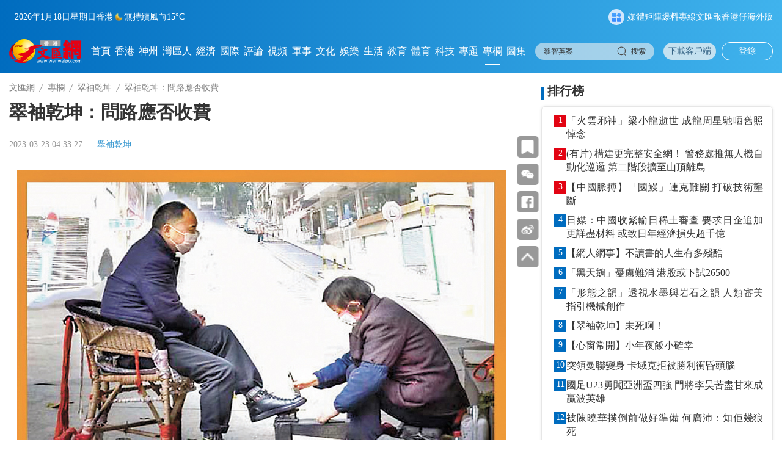

--- FILE ---
content_type: text/html;charset=UTF-8
request_url: https://www.wenweipo.com/a/202303/23/AP641b661de4b0b6003c02b25a.html
body_size: 15129
content:
<!DOCTYPE html>

<html lang="zh_CN">
  <head>
    <meta name="viewport" content="width=device-width, initial-scale=1.0, minimum-scale=1.0, maximum-scale=1.0,user-scalable=no" />
    <script language="javascript">
      //<![CDATA[
      var globalData = {
        column:{'alias':'\u7FE0\u8896\u4E7E\u5764','breadcrumbs':[{'prUrl':'//www.wenweipo.com','name':'\u6587\u532F\u7DB2','uri':'/','url':'https://www.wenweipo.com'},{'prUrl':'//www.wenweipo.com/specialcolumn','name':'\u5C08\u6B04','uri':'/specialcolumn','url':'https://www.wenweipo.com/specialcolumn'},{'prUrl':'//www.wenweipo.com/specialcolumn/whcxqk','name':'\u7FE0\u8896\u4E7E\u5764','uri':'/specialcolumn/whcxqk','url':'https://www.wenweipo.com/specialcolumn/whcxqk'}],'byname':'\u7FE0\u8896\u4E7E\u5764','channelId':'wenweipo','channelType':'APP','children':null,'columnPageFileName':'column-special-sub-noexclusion','columnPageFlag':'wenweipo','columnPageTemplateId':'5f3cf442e4b083a813f53db0','columnThumbnail1':null,'columnThumbnail2':null,'columnThumbnail3':null,'columnThumbnail4':null,'columnType':0,'columns':null,'comment':'','containerType':0,'contentPageFileName':'','contentPageFlag':'','contentPageTemplateId':'','contentShowType':0,'contentUrlPattern':null,'created':null,'createdBy':null,'crumbs':[{'prUrl':'//www.wenweipo.com','name':'\u6587\u532F\u7DB2','uri':'/','url':'https://www.wenweipo.com'},{'prUrl':'//www.wenweipo.com/specialcolumn','name':'\u5C08\u6B04','uri':'/specialcolumn','url':'https://www.wenweipo.com/specialcolumn'},{'prUrl':'//www.wenweipo.com/specialcolumn/whcxqk','name':'\u7FE0\u8896\u4E7E\u5764','uri':'/specialcolumn/whcxqk','url':'https://www.wenweipo.com/specialcolumn/whcxqk'}],'deleted':false,'dirname':'whcxqk','disabled':false,'displayOrder':28,'domain':'','edition':0,'fixed':0,'fullName':'\u5C08\u6B04/\u7FE0\u8896\u4E7E\u5764','hasRole':null,'lastSync':null,'level':1,'link':'','name':'\u7FE0\u8896\u4E7E\u5764','nameTag':'whcxqk','newsroomHide':0,'pageCache':0,'parentColumns':[{'alias':'\u5C08\u6B04','breadcrumbs':[{'prUrl':'//www.wenweipo.com','name':'\u6587\u532F\u7DB2','uri':'/','url':'https://www.wenweipo.com'},{'prUrl':'//www.wenweipo.com/specialcolumn','name':'\u5C08\u6B04','uri':'/specialcolumn','url':'https://www.wenweipo.com/specialcolumn'}],'byname':'\u5C08\u6B04','channelId':'wenweipo','channelType':'APP','children':null,'columnPageFileName':'revision2025/column/specialColumn/column-specialcolumn','columnPageFlag':'wenweipo','columnPageTemplateId':'5f3cf442e4b083a813f53db0','columnThumbnail1':null,'columnThumbnail2':null,'columnThumbnail3':null,'columnThumbnail4':null,'columnType':0,'columns':null,'comment':'','containerType':0,'contentPageFileName':'','contentPageFlag':'','contentPageTemplateId':'','contentShowType':0,'contentUrlPattern':null,'created':null,'createdBy':null,'crumbs':[{'prUrl':'//www.wenweipo.com','name':'\u6587\u532F\u7DB2','uri':'/','url':'https://www.wenweipo.com'},{'prUrl':'//www.wenweipo.com/specialcolumn','name':'\u5C08\u6B04','uri':'/specialcolumn','url':'https://www.wenweipo.com/specialcolumn'}],'deleted':false,'dirname':'specialcolumn','disabled':false,'displayOrder':19,'domain':'','edition':0,'fixed':0,'fullName':'\u5C08\u6B04','hasRole':null,'lastSync':null,'level':0,'link':'','name':'\u5C08\u6B04','nameTag':'specialcolumn','newsroomHide':0,'pageCache':0,'parentColumns':[],'parentId':'','position':null,'prUrl':'//www.wenweipo.com/specialcolumn','publishTypes':'','recommend':0,'seoDescription':'','seoKeywords':'\u5C08\u6B04','seoTitle':'','siteDescription':'','siteKeywords':'\u5C08\u6B04','siteTitle':'','sourceChannelId':'','sourceColumnId':'','sourceColumnName':null,'sourceColumnPath':'','templateFile4Column':'revision2025/column/specialColumn/column-specialcolumn','templateFile4Content':'','templateName4Column':'wenweipo','templateName4Content':'','templateUuid4Column':'5f3cf442e4b083a813f53db0','templateUuid4Content':'','thumbnail1PrUrl':null,'thumbnail1Url':null,'thumbnail2PrUrl':null,'thumbnail2Url':null,'thumbnail3PrUrl':null,'thumbnail3Url':null,'thumbnail4PrUrl':null,'thumbnail4Url':null,'thumbnails':[],'treeOrder':'019','type':0,'updated':'2026-01-15T10:58:55.000+08:00','updatedBy':null,'uri':'/specialcolumn','url':'https://www.wenweipo.com/specialcolumn','uuid':'5f0bb0e3bd8c6f283270ee33'}],'parentId':'5f0bb0e3bd8c6f283270ee33','position':9,'prUrl':'//www.wenweipo.com/specialcolumn/whcxqk','publishTypes':'','recommend':0,'seoDescription':'','seoKeywords':'\u7FE0\u8896\u4E7E\u5764','seoTitle':'','siteDescription':'','siteKeywords':'\u7FE0\u8896\u4E7E\u5764','siteTitle':'','sourceChannelId':'','sourceColumnId':'','sourceColumnName':null,'sourceColumnPath':'','templateFile4Column':'column-special-sub-noexclusion','templateFile4Content':'','templateName4Column':'wenweipo','templateName4Content':'','templateUuid4Column':'5f3cf442e4b083a813f53db0','templateUuid4Content':'','thumbnail1PrUrl':null,'thumbnail1Url':null,'thumbnail2PrUrl':null,'thumbnail2Url':null,'thumbnail3PrUrl':null,'thumbnail3Url':null,'thumbnail4PrUrl':null,'thumbnail4Url':null,'thumbnails':[],'treeOrder':'019028','type':0,'updated':'2026-01-06T16:42:58.000+08:00','updatedBy':null,'uri':'/specialcolumn/whcxqk','url':'https://www.wenweipo.com/specialcolumn/whcxqk','uuid':'5f729064e4b0ac3aac4ec82a'},
        story:{'ajustCoef':2.0,'allPhotoJson':'[{\"src\":\"https://dams.dotdotnews.com/dams/wwpproduct/image/202303/23/641b6618e4b05e2c1313b110.jpg\",\"comment\":\"\",\"photographer\":\"\",\"recordLocation\":\"\"}]','attachedFiles':null,'atts':null,'author':null,'breadcrumbs':[{'prUrl':'//www.wenweipo.com','name':'\u6587\u532F\u7DB2','uri':'/','url':'https://www.wenweipo.com'},{'prUrl':'//www.wenweipo.com/specialcolumn','name':'\u5C08\u6B04','uri':'/specialcolumn','url':'https://www.wenweipo.com/specialcolumn'},{'prUrl':'//www.wenweipo.com/specialcolumn/whcxqk','name':'\u7FE0\u8896\u4E7E\u5764','uri':'/specialcolumn/whcxqk','url':'https://www.wenweipo.com/specialcolumn/whcxqk'}],'byname':'\u7FE0\u8896\u4E7E\u5764','canComment':1,'categories':0,'category':0,'channelId':'wenweipo','channelName':'\u6587\u532F\u7DB2','columnDirname':'whcxqk','columnId':'5f729064e4b0ac3aac4ec82a','columnName':'\u7FE0\u8896\u4E7E\u5764','columnNameTag':'whcxqk','comment':'','content':'<figure class=\"image align-center\" style=\"display: table;\"> \n <img data-from=\"dams\" src=\"https://dw-media.wenweipo.com/dams/wwpproduct/image/202303/23/641b6618e4b05e2c1313b110.jpg\" data-width=\"800\" data-height=\"567\" id=\"img-null\"> \n <figcaption style=\"display: table-caption; caption-side: bottom;\">\n   \u25C6\u4F60\u60C5\u6211\u9858\uFF0C\u4FBF\u662F\u516C\u5E73\u3002 \u4F5C\u8005\u4F9B\u5716 \n <\/figcaption> \n<\/figure> \n<p>\u9023\u76C8\u6167<\/p> \n<p>\u75AB\u60C5\u7DE9\u548C\u5F8C\uFF0C\u65C5\u5BA2\u4F86\u6E2F\u591A\u4E86\uFF0C\u6EFF\u8857\u5E38\u898B\u6709\u4EBA\u554F\u8DEF\uFF0C\u6709\u6C42\u65BC\u4EBA\uFF0C\u4EE5\u524D\u554F\u8DEF\u8005\u591A\u4EE5\u57FA\u672C\u79AE\u8C8C\u300C\u8ACB\u300D\u5B57\u958B\u982D\uFF0C\u73FE\u4EE3\u4EBA\u5927\u591A\u76F4\u63A5\u53EA\u8AAA\u8857\u540D\uFF0C\u614B\u5EA6\u6EAB\u548C\u9084\u597D\uFF0C\u4E5F\u6C92\u4EBA\u8A08\u8F03\u8ACB\u4E5F\u4E0D\u8ACB\uFF0C\u300C\u5514\u8A72\u300D\uFF0C\u6216\u8005\u300C\u61C9\u8A72\u300D\uFF0C\u4F46\u662F\u6C92\u53D7\u904E\u820A\u6559\u80B2\u7684\u65B0\u4E00\u4EE3\uFF0C\u4E0D\u77E5\u662F\u4E0D\u662F\u5ACC\u300C\u8ACB\u300D\u5B57\u6709\u5931\u5C0A\u56B4\u6216\u8005\u4EE5\u70BA\u300C\u8ACB\u300D\u5B57\u8001\u571F\u7F9E\u65BC\u51FA\u53E3\uFF0C\u614B\u5EA6\u8AA0\u61C7\u5C0D\u65B9\u81EA\u7136\u4E5F\u4E0D\u6703\u898B\u602A\uFF0C\u4F46\u6709\u81EA\u4EE5\u70BA\u5929\u4E0B\u4EBA\u61C9\u70BA\u81EA\u5DF1\u670D\u52D9\u7684\uFF0C\u5288\u982D\u4EE5\u547D\u4EE4\u5F0F\u53E3\u543B\u554F\uFF1A\u300CXX\u9053\u55BA\u908A\u5EA6\uFF01\u300D\u5C0D\u65B9\u807D\u4E0D\u9806\u8033\u800C\u60E1\u4F5C\u5287\u7684\u8A71\uFF0C\u6307\u7D66\u4ED6\u4E00\u500B\u76F8\u53CD\u7684\u65B9\u5411\u4E5F\u662F\u5E38\u6709\u7684\u4E8B\uFF0C\u4FD7\u8A9E\u8AAA\u79AE\u591A\u4EBA\u4E0D\u602A\uFF0C\u4E0D\u77E5\u79AE\u70BA\u4F55\u7269\uFF0C\u4FBF\u4E00\u8F29\u5B50\u78B0\u904E\u591A\u5C11\u91D8\u5B50\u4E5F\u61F5\u7136\u4E0D\u77E5\u4E86\u3002<\/p> \n<p>\u9999\u6E2F\u4EBA\u4E0D\u5982\u6FB3\u9580\u4EBA\uFF0C\u6FB3\u9580\u4EBA\u751F\u6D3B\u6E05\u9592\uFF0C\u6709\u56DE\u6211\u5011\u554F\u8DEF\uFF0C\u525B\u5F9E\u83DC\u5E02\u5834\u8CB7\u83DC\u6E96\u5099\u56DE\u5BB6\u7684\u592A\u592A\uFF0C\u5C45\u7136\u7DBB\u958B\u7B11\u81C9\u8AAA\uFF1A\u300C\u6211\u5E36\u4F60\u54CB\u53BB\uFF01\u300D\u71B1\u60C5\u5230\u9019\u7530\u5730\uFF0C\u6709\u4EBA\u53EF\u80FD\u7D66\u5979\u5927\u5403\u4E00\u9A5A\uFF0C\u4EE5\u70BA\u5979\u9023\u5927\u4EBA\u4E5F\u62D0\u5E36\uFF0C\u9019\u592A\u592A\u679C\u7136\u591A\u8D70\u5E7E\u5206\u9418\u8DEF\u5E36\u6211\u5011\u76F4\u5230\u7D42\u9EDE\u5F8C\uFF0C\u81EA\u5DF1\u624D\u6298\u8FD4\u539F\u8DEF\u3002\u9999\u6E2F\u4EBA\u5DE5\u4F5C\u904E\u5FD9\uFF0C\u751F\u6D3B\u7DCA\u5F35\uFF0C\u4F60\u53EB\u65E9\u6668\u4ED6\u56DE\u7B54\u4F60\u90FD\u6015\u7169\uFF0C\u7576\u7136\u4E0D\u53EF\u80FD\u6709\u6B64\u5947\u9047\u3002<\/p> \n<p>\u6E2F\u9435\u7AD9\u524D\u67D0\u5831\u6524\u8CBC\u4E0A\u4E00\u7D19\u300C\u8ACB\u52FF\u554F\u8DEF\u300D\uFF0C\u7E3D\u7B97\u4E0D\u5931\u70BA\u6587\u5316\u4E8B\u696D\u8005\u7684\u79AE\u8C8C\uFF1B\u6524\u6A94\u5E97\u8216\u8655\u65BC\u7E41\u76DB\u5730\u9EDE\uFF0C\u63A5\u8FD1\u904A\u6A02\u5834\u4E4B\u985E\uFF0C\u5E97\u54E1\u6700\u5927\u7684\u7169\u60F1\u662F\u6709\u4EBA\u554F\u8DEF\uFF0C\u9867\u5BA2\u5E36\u65FA\u751F\u610F\u9084\u597D\uFF0C\u504F\u504F\u591A\u7684\u662F\u5916\u5730\u8D95\u8DEF\u5BA2\uFF0C\u7B49\u9592\u4E00\u5929\u88CF\u982D\u4E00\u767E\u5E7E\u5341\u500B\u4EBA\u4F60\u554F\u4ED6\u554F\uFF0C\u5168\u7121\u5E6B\u896F\uFF0C\u751F\u610F\u6DE1\u8584\u6642\u5F88\u96E3\u4E0D\u6703\u7D66\u4EBA\u554F\u51FA\u4E00\u809A\u706B\u3002<\/p> \n<p>\u81F3\u65BC\uFF0C\u524D\u4E0D\u4E45\u67D0\u4FBF\u5229\u5E97\u7D22\u6027\u8CBC\u6A19\u8A9E\u8072\u660E\u554F\u8DEF\u6536\u8CBB10\u868A\u7684\u751F\u610F\u4EBA\u672C\u8272\u4E5F\u503C\u5F97\u9AD4\u8AD2\uFF0C\u5176\u5BE6\u901910\u868A\u8DEF\u5BA2\u70BA\u6C42\u65B9\u4FBF\u4E5F\u672A\u5FC5\u4E0D\u9858\u4ED8\u51FA\uFF0C\u5E97\u4E3B\u4EE5\u8CA8\u7269\u6210\u672C\u8DDF\u5E97\u54E1\u7B54\u8A71\u4ED8\u51FA\u5206\u79D2\u6642\u9593\u8861\u91CF\uFF0C\u4E5F\u4E0D\u7B97\u904E\u65BC\u82DB\u7D22\u5427\uFF1B\u6709\u6642\u554F\u8DEF\u8005\u9762\u76EE\u5A1F\u597D\uFF0C\u8A9E\u8ABF\u6EAB\u5A49\u52D5\u4EBA\uFF0C\u540C\u6A23\u6EAB\u60C5\u7684\u5E97\u54E1\u8A73\u7D30\u591A\u7B54\u5169\u53E5\uFF0C\u751A\u81F3\u53CD\u554F\u4FC2\u54AA\u653E\u5047\u65C5\u904A\uFF0C\u9806\u4FBF\u63D0\u53CA\u5834\u5167\u725B\u8089\u9EB5\u597D\u5473\u4E4B\u985E\uFF0C\u52D5\u8F12\u4FBF\u5DF2\u8D85\u8D8A10\u5143\u6642\u9593\u6210\u672C\u3002\u7E3D\u4E4B\u53EA\u8981\u80FD\u4EE4\u554F\u8005\u5927\u6085\uFF0C\u6709\u52A9\u6E2F\u4EBA\u559C\u5BA2\u5F62\u8C61\uFF0C\u554F\u8DEF\u516C\u50F9\u6536\u8CBB10\u5143\u4E5F\u5DEE\u4E0D\u591A\u4E86\u3002<\/p>','contentPageNumber':1,'contentType':0,'coverImages':[{'tag':null,'type':null,'url':'https://dw-media.wenweipo.com/dams/wwpproduct/image/202303/23/641b6618e4b05e2c1313b110.jpg'}],'coverStyle':0,'created':null,'createdBy':'','crumbs':[{'prUrl':'//www.wenweipo.com','name':'\u6587\u532F\u7DB2','uri':'/','url':'https://www.wenweipo.com'},{'prUrl':'//www.wenweipo.com/specialcolumn','name':'\u5C08\u6B04','uri':'/specialcolumn','url':'https://www.wenweipo.com/specialcolumn'},{'prUrl':'//www.wenweipo.com/specialcolumn/whcxqk','name':'\u7FE0\u8896\u4E7E\u5764','uri':'/specialcolumn/whcxqk','url':'https://www.wenweipo.com/specialcolumn/whcxqk'}],'description':'\u75AB\u60C5\u7DE9\u548C\u5F8C\uFF0C\u65C5\u5BA2\u4F86\u6E2F\u591A\u4E86\uFF0C\u6EFF\u8857\u5E38\u898B\u6709\u4EBA\u554F\u8DEF\uFF0C\u6709\u6C42\u65BC\u4EBA\uFF0C\u4EE5\u524D\u554F\u8DEF\u8005\u591A\u4EE5\u57FA\u672C\u79AE\u8C8C\u300C\u8ACB\u300D\u5B57\u958B\u982D\uFF0C\u73FE\u4EE3\u4EBA\u5927\u591A\u76F4\u63A5\u53EA\u8AAA\u8857\u540D\uFF0C\u614B\u5EA6\u6EAB\u548C\u9084\u597D\uFF0C\u4E5F\u6C92\u4EBA\u8A08\u8F03\u8ACB\u4E5F\u4E0D\u8ACB\uFF0C\u300C\u5514\u8A72\u300D\uFF0C\u6216\u8005\u300C\u61C9\u8A72\u300D\uFF0C\u4F46\u662F\u6C92\u53D7\u904E\u820A\u6559\u80B2\u7684\u65B0\u4E00\u4EE3\uFF0C\u4E0D\u77E5\u662F\u4E0D\u662F\u5ACC\u300C\u8ACB\u300D\u5B57\u6709\u5931\u5C0A\u56B4\u6216\u8005\u4EE5\u70BA\u300C\u8ACB\u300D\u5B57\u8001\u571F\u7F9E\u65BC\u51FA\u53E3\uFF0C\u614B\u5EA6\u8AA0\u61C7\u5C0D\u65B9\u81EA\u7136\u4E5F\u4E0D\u6703\u898B\u602A\uFF0C\u4F46\u6709\u81EA\u4EE5\u70BA\u5929\u4E0B\u4EBA\u61C9\u70BA\u81EA\u5DF1\u670D\u52D9\u7684\uFF0C\u5288\u982D\u4EE5\u547D\u4EE4\u5F0F\u53E3\u543B\u554F\uFF1A\u300CXX\u9053\u55BA\u908A\u5EA6\uFF01\u300D\u5C0D\u65B9\u807D\u4E0D\u9806\u8033\u800C\u60E1\u4F5C\u5287\u7684\u8A71\uFF0C\u6307\u7D66\u4ED6\u4E00\u500B\u76F8\u53CD\u7684\u65B9\u5411\u4E5F\u662F\u5E38\u6709\u7684\u4E8B\uFF0C\u4FD7\u8A9E\u8AAA\u79AE\u591A\u4EBA\u4E0D\u602A\uFF0C\u4E0D\u77E5\u79AE\u70BA\u4F55\u7269\uFF0C\u4FBF\u4E00\u8F29\u5B50\u78B0\u904E\u591A\u5C11\u91D8\u5B50\u4E5F\u61F5\u7136\u4E0D\u77E5\u4E86\u3002','editor':null,'editorRecommends':null,'expired':null,'folder':null,'id':'AP641b661de4b0b6003c02b25a','imageCount':1,'images':[{'MD5':'','chunkSize':0,'comment':'','contentType':'','damsSrc':null,'extMap':null,'filename':'','height':567,'id':null,'inputStream':null,'length':0,'prUrl':'//dw-media.wenweipo.com/dams/wwpproduct/image/202303/23/641b6618e4b05e2c1313b110.jpg','type':'','uploadDate':null,'uri':'/dams/wwpproduct/image/202303/23/641b6618e4b05e2c1313b110.jpg','url':'https://dw-media.wenweipo.com/dams/wwpproduct/image/202303/23/641b6618e4b05e2c1313b110.jpg','width':800}],'innerId':null,'jsonUrl':'https://www.wenweipo.com/a/202303/23/AP641b661de4b0b6003c02b25a.json','keywords':null,'language':null,'leadinLine':null,'leadinLineStyle':null,'leadinLineUrl':null,'library':null,'linkTitle':null,'lock':null,'locked':false,'mapProperties':{'editorName':'\u6587\u532F\u5831','editor':'\u6587\u532F\u5831','createStory':'\u9023\u76C8\u6167','pdfPath':'https://dw-media.tkww.hk/epaper/wwp/20230323/b06-0323.pdf','coverRatio':1.4109347442680775,'displayArea':'0','link_title':null,'reviewEditor':'\u6587\u532F\u5831'},'mediaStream':{'caption':null,'contentType':null,'duration':0,'orientation':null,'prUrl':'','prettyDuration':'00:00','previewPrUrl':null,'previewUri':null,'previewUrl':null,'type':null,'uri':'','url':''},'order':1679517207000000,'orderTag':0,'origin':'\u6587\u532F\u5831','originSpecialId':null,'originUri':null,'originUrl':null,'originalCategory':null,'pColumnIcon':null,'pColumnName':null,'pageCount':1,'path':null,'photoCount':1,'photoList':[{'src':'https://dams.dotdotnews.com/dams/wwpproduct/image/202303/23/641b6618e4b05e2c1313b110.jpg','comment':'','photographer':'','recordLocation':''}],'plainText':'\u25C6\u4F60\u60C5\u6211\u9858\uFF0C\u4FBF\u662F\u516C\u5E73\u3002 \u4F5C\u8005\u4F9B\u5716 \n  \n \n\u9023\u76C8\u6167 \n\u75AB\u60C5\u7DE9\u548C\u5F8C\uFF0C\u65C5\u5BA2\u4F86\u6E2F\u591A\u4E86\uFF0C\u6EFF\u8857\u5E38\u898B\u6709\u4EBA\u554F\u8DEF\uFF0C\u6709\u6C42\u65BC\u4EBA\uFF0C\u4EE5\u524D\u554F\u8DEF\u8005\u591A\u4EE5\u57FA\u672C\u79AE\u8C8C\u300C\u8ACB\u300D\u5B57\u958B\u982D\uFF0C\u73FE\u4EE3\u4EBA\u5927\u591A\u76F4\u63A5\u53EA\u8AAA\u8857\u540D\uFF0C\u614B\u5EA6\u6EAB\u548C\u9084\u597D\uFF0C\u4E5F\u6C92\u4EBA\u8A08\u8F03\u8ACB\u4E5F\u4E0D\u8ACB\uFF0C\u300C\u5514\u8A72\u300D\uFF0C\u6216\u8005\u300C\u61C9\u8A72\u300D\uFF0C\u4F46\u662F\u6C92\u53D7\u904E\u820A\u6559\u80B2\u7684\u65B0\u4E00\u4EE3\uFF0C\u4E0D\u77E5\u662F\u4E0D\u662F\u5ACC\u300C\u8ACB\u300D\u5B57\u6709\u5931\u5C0A\u56B4\u6216\u8005\u4EE5\u70BA\u300C\u8ACB\u300D\u5B57\u8001\u571F\u7F9E\u65BC\u51FA\u53E3\uFF0C\u614B\u5EA6\u8AA0\u61C7\u5C0D\u65B9\u81EA\u7136\u4E5F\u4E0D\u6703\u898B\u602A\uFF0C\u4F46\u6709\u81EA\u4EE5\u70BA\u5929\u4E0B\u4EBA\u61C9\u70BA\u81EA\u5DF1\u670D\u52D9\u7684\uFF0C\u5288\u982D\u4EE5\u547D\u4EE4\u5F0F\u53E3\u543B\u554F\uFF1A\u300CXX\u9053\u55BA\u908A\u5EA6\uFF01\u300D\u5C0D\u65B9\u807D\u4E0D\u9806\u8033\u800C\u60E1\u4F5C\u5287\u7684\u8A71\uFF0C\u6307\u7D66\u4ED6\u4E00\u500B\u76F8\u53CD\u7684\u65B9\u5411\u4E5F\u662F\u5E38\u6709\u7684\u4E8B\uFF0C\u4FD7\u8A9E\u8AAA\u79AE\u591A\u4EBA\u4E0D\u602A\uFF0C\u4E0D\u77E5\u79AE\u70BA\u4F55\u7269\uFF0C\u4FBF\u4E00\u8F29\u5B50\u78B0\u904E\u591A\u5C11\u91D8\u5B50\u4E5F\u61F5\u7136\u4E0D\u77E5\u4E86\u3002 \n\u9999\u6E2F\u4EBA\u4E0D\u5982\u6FB3\u9580\u4EBA\uFF0C\u6FB3\u9580\u4EBA\u751F\u6D3B\u6E05\u9592\uFF0C\u6709\u56DE\u6211\u5011\u554F\u8DEF\uFF0C\u525B\u5F9E\u83DC\u5E02\u5834\u8CB7\u83DC\u6E96\u5099\u56DE\u5BB6\u7684\u592A\u592A\uFF0C\u5C45\u7136\u7DBB\u958B\u7B11\u81C9\u8AAA\uFF1A\u300C\u6211\u5E36\u4F60\u54CB\u53BB\uFF01\u300D\u71B1\u60C5\u5230\u9019\u7530\u5730\uFF0C\u6709\u4EBA\u53EF\u80FD\u7D66\u5979\u5927\u5403\u4E00\u9A5A\uFF0C\u4EE5\u70BA\u5979\u9023\u5927\u4EBA\u4E5F\u62D0\u5E36\uFF0C\u9019\u592A\u592A\u679C\u7136\u591A\u8D70\u5E7E\u5206\u9418\u8DEF\u5E36\u6211\u5011\u76F4\u5230\u7D42\u9EDE\u5F8C\uFF0C\u81EA\u5DF1\u624D\u6298\u8FD4\u539F\u8DEF\u3002\u9999\u6E2F\u4EBA\u5DE5\u4F5C\u904E\u5FD9\uFF0C\u751F\u6D3B\u7DCA\u5F35\uFF0C\u4F60\u53EB\u65E9\u6668\u4ED6\u56DE\u7B54\u4F60\u90FD\u6015\u7169\uFF0C\u7576\u7136\u4E0D\u53EF\u80FD\u6709\u6B64\u5947\u9047\u3002 \n\u6E2F\u9435\u7AD9\u524D\u67D0\u5831\u6524\u8CBC\u4E0A\u4E00\u7D19\u300C\u8ACB\u52FF\u554F\u8DEF\u300D\uFF0C\u7E3D\u7B97\u4E0D\u5931\u70BA\u6587\u5316\u4E8B\u696D\u8005\u7684\u79AE\u8C8C\uFF1B\u6524\u6A94\u5E97\u8216\u8655\u65BC\u7E41\u76DB\u5730\u9EDE\uFF0C\u63A5\u8FD1\u904A\u6A02\u5834\u4E4B\u985E\uFF0C\u5E97\u54E1\u6700\u5927\u7684\u7169\u60F1\u662F\u6709\u4EBA\u554F\u8DEF\uFF0C\u9867\u5BA2\u5E36\u65FA\u751F\u610F\u9084\u597D\uFF0C\u504F\u504F\u591A\u7684\u662F\u5916\u5730\u8D95\u8DEF\u5BA2\uFF0C\u7B49\u9592\u4E00\u5929\u88CF\u982D\u4E00\u767E\u5E7E\u5341\u500B\u4EBA\u4F60\u554F\u4ED6\u554F\uFF0C\u5168\u7121\u5E6B\u896F\uFF0C\u751F\u610F\u6DE1\u8584\u6642\u5F88\u96E3\u4E0D\u6703\u7D66\u4EBA\u554F\u51FA\u4E00\u809A\u706B\u3002 \n\u81F3\u65BC\uFF0C\u524D\u4E0D\u4E45\u67D0\u4FBF\u5229\u5E97\u7D22\u6027\u8CBC\u6A19\u8A9E\u8072\u660E\u554F\u8DEF\u6536\u8CBB10\u868A\u7684\u751F\u610F\u4EBA\u672C\u8272\u4E5F\u503C\u5F97\u9AD4\u8AD2\uFF0C\u5176\u5BE6\u901910\u868A\u8DEF\u5BA2\u70BA\u6C42\u65B9\u4FBF\u4E5F\u672A\u5FC5\u4E0D\u9858\u4ED8\u51FA\uFF0C\u5E97\u4E3B\u4EE5\u8CA8\u7269\u6210\u672C\u8DDF\u5E97\u54E1\u7B54\u8A71\u4ED8\u51FA\u5206\u79D2\u6642\u9593\u8861\u91CF\uFF0C\u4E5F\u4E0D\u7B97\u904E\u65BC\u82DB\u7D22\u5427\uFF1B\u6709\u6642\u554F\u8DEF\u8005\u9762\u76EE\u5A1F\u597D\uFF0C\u8A9E\u8ABF\u6EAB\u5A49\u52D5\u4EBA\uFF0C\u540C\u6A23\u6EAB\u60C5\u7684\u5E97\u54E1\u8A73\u7D30\u591A\u7B54\u5169\u53E5\uFF0C\u751A\u81F3\u53CD\u554F\u4FC2\u54AA\u653E\u5047\u65C5\u904A\uFF0C\u9806\u4FBF\u63D0\u53CA\u5834\u5167\u725B\u8089\u9EB5\u597D\u5473\u4E4B\u985E\uFF0C\u52D5\u8F12\u4FBF\u5DF2\u8D85\u8D8A10\u5143\u6642\u9593\u6210\u672C\u3002\u7E3D\u4E4B\u53EA\u8981\u80FD\u4EE4\u554F\u8005\u5927\u6085\uFF0C\u6709\u52A9\u6E2F\u4EBA\u559C\u5BA2\u5F62\u8C61\uFF0C\u554F\u8DEF\u516C\u50F9\u6536\u8CBB10\u5143\u4E5F\u5DEE\u4E0D\u591A\u4E86\u3002','prContent':'<figure class=\"image align-center\" style=\"display: table;\"> \n <img data-from=\"dams\" src=\"https://dw-media.wenweipo.com/dams/wwpproduct/image/202303/23/641b6618e4b05e2c1313b110.jpg\" data-width=\"800\" data-height=\"567\" id=\"img-null\"> \n <figcaption style=\"display: table-caption; caption-side: bottom;\">\n   \u25C6\u4F60\u60C5\u6211\u9858\uFF0C\u4FBF\u662F\u516C\u5E73\u3002 \u4F5C\u8005\u4F9B\u5716 \n <\/figcaption> \n<\/figure> \n<p>\u9023\u76C8\u6167<\/p> \n<p>\u75AB\u60C5\u7DE9\u548C\u5F8C\uFF0C\u65C5\u5BA2\u4F86\u6E2F\u591A\u4E86\uFF0C\u6EFF\u8857\u5E38\u898B\u6709\u4EBA\u554F\u8DEF\uFF0C\u6709\u6C42\u65BC\u4EBA\uFF0C\u4EE5\u524D\u554F\u8DEF\u8005\u591A\u4EE5\u57FA\u672C\u79AE\u8C8C\u300C\u8ACB\u300D\u5B57\u958B\u982D\uFF0C\u73FE\u4EE3\u4EBA\u5927\u591A\u76F4\u63A5\u53EA\u8AAA\u8857\u540D\uFF0C\u614B\u5EA6\u6EAB\u548C\u9084\u597D\uFF0C\u4E5F\u6C92\u4EBA\u8A08\u8F03\u8ACB\u4E5F\u4E0D\u8ACB\uFF0C\u300C\u5514\u8A72\u300D\uFF0C\u6216\u8005\u300C\u61C9\u8A72\u300D\uFF0C\u4F46\u662F\u6C92\u53D7\u904E\u820A\u6559\u80B2\u7684\u65B0\u4E00\u4EE3\uFF0C\u4E0D\u77E5\u662F\u4E0D\u662F\u5ACC\u300C\u8ACB\u300D\u5B57\u6709\u5931\u5C0A\u56B4\u6216\u8005\u4EE5\u70BA\u300C\u8ACB\u300D\u5B57\u8001\u571F\u7F9E\u65BC\u51FA\u53E3\uFF0C\u614B\u5EA6\u8AA0\u61C7\u5C0D\u65B9\u81EA\u7136\u4E5F\u4E0D\u6703\u898B\u602A\uFF0C\u4F46\u6709\u81EA\u4EE5\u70BA\u5929\u4E0B\u4EBA\u61C9\u70BA\u81EA\u5DF1\u670D\u52D9\u7684\uFF0C\u5288\u982D\u4EE5\u547D\u4EE4\u5F0F\u53E3\u543B\u554F\uFF1A\u300CXX\u9053\u55BA\u908A\u5EA6\uFF01\u300D\u5C0D\u65B9\u807D\u4E0D\u9806\u8033\u800C\u60E1\u4F5C\u5287\u7684\u8A71\uFF0C\u6307\u7D66\u4ED6\u4E00\u500B\u76F8\u53CD\u7684\u65B9\u5411\u4E5F\u662F\u5E38\u6709\u7684\u4E8B\uFF0C\u4FD7\u8A9E\u8AAA\u79AE\u591A\u4EBA\u4E0D\u602A\uFF0C\u4E0D\u77E5\u79AE\u70BA\u4F55\u7269\uFF0C\u4FBF\u4E00\u8F29\u5B50\u78B0\u904E\u591A\u5C11\u91D8\u5B50\u4E5F\u61F5\u7136\u4E0D\u77E5\u4E86\u3002<\/p> \n<p>\u9999\u6E2F\u4EBA\u4E0D\u5982\u6FB3\u9580\u4EBA\uFF0C\u6FB3\u9580\u4EBA\u751F\u6D3B\u6E05\u9592\uFF0C\u6709\u56DE\u6211\u5011\u554F\u8DEF\uFF0C\u525B\u5F9E\u83DC\u5E02\u5834\u8CB7\u83DC\u6E96\u5099\u56DE\u5BB6\u7684\u592A\u592A\uFF0C\u5C45\u7136\u7DBB\u958B\u7B11\u81C9\u8AAA\uFF1A\u300C\u6211\u5E36\u4F60\u54CB\u53BB\uFF01\u300D\u71B1\u60C5\u5230\u9019\u7530\u5730\uFF0C\u6709\u4EBA\u53EF\u80FD\u7D66\u5979\u5927\u5403\u4E00\u9A5A\uFF0C\u4EE5\u70BA\u5979\u9023\u5927\u4EBA\u4E5F\u62D0\u5E36\uFF0C\u9019\u592A\u592A\u679C\u7136\u591A\u8D70\u5E7E\u5206\u9418\u8DEF\u5E36\u6211\u5011\u76F4\u5230\u7D42\u9EDE\u5F8C\uFF0C\u81EA\u5DF1\u624D\u6298\u8FD4\u539F\u8DEF\u3002\u9999\u6E2F\u4EBA\u5DE5\u4F5C\u904E\u5FD9\uFF0C\u751F\u6D3B\u7DCA\u5F35\uFF0C\u4F60\u53EB\u65E9\u6668\u4ED6\u56DE\u7B54\u4F60\u90FD\u6015\u7169\uFF0C\u7576\u7136\u4E0D\u53EF\u80FD\u6709\u6B64\u5947\u9047\u3002<\/p> \n<p>\u6E2F\u9435\u7AD9\u524D\u67D0\u5831\u6524\u8CBC\u4E0A\u4E00\u7D19\u300C\u8ACB\u52FF\u554F\u8DEF\u300D\uFF0C\u7E3D\u7B97\u4E0D\u5931\u70BA\u6587\u5316\u4E8B\u696D\u8005\u7684\u79AE\u8C8C\uFF1B\u6524\u6A94\u5E97\u8216\u8655\u65BC\u7E41\u76DB\u5730\u9EDE\uFF0C\u63A5\u8FD1\u904A\u6A02\u5834\u4E4B\u985E\uFF0C\u5E97\u54E1\u6700\u5927\u7684\u7169\u60F1\u662F\u6709\u4EBA\u554F\u8DEF\uFF0C\u9867\u5BA2\u5E36\u65FA\u751F\u610F\u9084\u597D\uFF0C\u504F\u504F\u591A\u7684\u662F\u5916\u5730\u8D95\u8DEF\u5BA2\uFF0C\u7B49\u9592\u4E00\u5929\u88CF\u982D\u4E00\u767E\u5E7E\u5341\u500B\u4EBA\u4F60\u554F\u4ED6\u554F\uFF0C\u5168\u7121\u5E6B\u896F\uFF0C\u751F\u610F\u6DE1\u8584\u6642\u5F88\u96E3\u4E0D\u6703\u7D66\u4EBA\u554F\u51FA\u4E00\u809A\u706B\u3002<\/p> \n<p>\u81F3\u65BC\uFF0C\u524D\u4E0D\u4E45\u67D0\u4FBF\u5229\u5E97\u7D22\u6027\u8CBC\u6A19\u8A9E\u8072\u660E\u554F\u8DEF\u6536\u8CBB10\u868A\u7684\u751F\u610F\u4EBA\u672C\u8272\u4E5F\u503C\u5F97\u9AD4\u8AD2\uFF0C\u5176\u5BE6\u901910\u868A\u8DEF\u5BA2\u70BA\u6C42\u65B9\u4FBF\u4E5F\u672A\u5FC5\u4E0D\u9858\u4ED8\u51FA\uFF0C\u5E97\u4E3B\u4EE5\u8CA8\u7269\u6210\u672C\u8DDF\u5E97\u54E1\u7B54\u8A71\u4ED8\u51FA\u5206\u79D2\u6642\u9593\u8861\u91CF\uFF0C\u4E5F\u4E0D\u7B97\u904E\u65BC\u82DB\u7D22\u5427\uFF1B\u6709\u6642\u554F\u8DEF\u8005\u9762\u76EE\u5A1F\u597D\uFF0C\u8A9E\u8ABF\u6EAB\u5A49\u52D5\u4EBA\uFF0C\u540C\u6A23\u6EAB\u60C5\u7684\u5E97\u54E1\u8A73\u7D30\u591A\u7B54\u5169\u53E5\uFF0C\u751A\u81F3\u53CD\u554F\u4FC2\u54AA\u653E\u5047\u65C5\u904A\uFF0C\u9806\u4FBF\u63D0\u53CA\u5834\u5167\u725B\u8089\u9EB5\u597D\u5473\u4E4B\u985E\uFF0C\u52D5\u8F12\u4FBF\u5DF2\u8D85\u8D8A10\u5143\u6642\u9593\u6210\u672C\u3002\u7E3D\u4E4B\u53EA\u8981\u80FD\u4EE4\u554F\u8005\u5927\u6085\uFF0C\u6709\u52A9\u6E2F\u4EBA\u559C\u5BA2\u5F62\u8C61\uFF0C\u554F\u8DEF\u516C\u50F9\u6536\u8CBB10\u5143\u4E5F\u5DEE\u4E0D\u591A\u4E86\u3002<\/p>','prUrl':'//www.wenweipo.com/a/202303/23/AP641b661de4b0b6003c02b25a.html','prettyPublishTime':'3 years ago','primersTitle':null,'properties':{'editorName':'\u6587\u532F\u5831','editor':'\u6587\u532F\u5831','createStory':'\u9023\u76C8\u6167','pdfPath':'https://dw-media.tkww.hk/epaper/wwp/20230323/b06-0323.pdf','coverRatio':1.4109347442680775,'displayArea':'0','link_title':null,'reviewEditor':'\u6587\u532F\u5831'},'publishStatus':1,'publishTime':'2023-03-23T04:33:27.000+08:00','published':'2023-03-23T04:33:27.000+08:00','recommends':null,'referenceStoryIds':[],'relatedStories':null,'responsibleEditor':'\u6587\u532F\u5831','restorePath':null,'reviewEditor':'\u6587\u532F\u5831','secretLevel':0,'share':null,'shareUrl':'https://www.wenweipo.com/s/202303/23/AP641b661de4b0b6003c02b25a.html','source':'\u6587\u532F\u5831','sourceId':'CO641b6618e4b0f94df30891d4','special':null,'specialId':null,'specialName':null,'specialPrUrl':null,'specialUrl':null,'story':{'attachedFiles':null,'atts':[],'author':null,'canComment':1,'category':0,'channelId':'wenweipo','columnId':'5f729064e4b0ac3aac4ec82a','columnNameTag':null,'comment':'','content':'<figure class=\"image align-center\" style=\"display: table;\"> \n <img data-from=\"dams\" src=\"https://dams.dotdotnews.com/dams/wwpproduct/image/202303/23/641b6618e4b05e2c1313b110.jpg\" data-width=\"800\" data-height=\"567\" id=\"img-null\"> \n <figcaption style=\"display: table-caption; caption-side: bottom;\">\n   \u25C6\u4F60\u60C5\u6211\u9858\uFF0C\u4FBF\u662F\u516C\u5E73\u3002 \u4F5C\u8005\u4F9B\u5716 \n <\/figcaption> \n<\/figure> \n<p>\u9023\u76C8\u6167<\/p> \n<p>\u75AB\u60C5\u7DE9\u548C\u5F8C\uFF0C\u65C5\u5BA2\u4F86\u6E2F\u591A\u4E86\uFF0C\u6EFF\u8857\u5E38\u898B\u6709\u4EBA\u554F\u8DEF\uFF0C\u6709\u6C42\u65BC\u4EBA\uFF0C\u4EE5\u524D\u554F\u8DEF\u8005\u591A\u4EE5\u57FA\u672C\u79AE\u8C8C\u300C\u8ACB\u300D\u5B57\u958B\u982D\uFF0C\u73FE\u4EE3\u4EBA\u5927\u591A\u76F4\u63A5\u53EA\u8AAA\u8857\u540D\uFF0C\u614B\u5EA6\u6EAB\u548C\u9084\u597D\uFF0C\u4E5F\u6C92\u4EBA\u8A08\u8F03\u8ACB\u4E5F\u4E0D\u8ACB\uFF0C\u300C\u5514\u8A72\u300D\uFF0C\u6216\u8005\u300C\u61C9\u8A72\u300D\uFF0C\u4F46\u662F\u6C92\u53D7\u904E\u820A\u6559\u80B2\u7684\u65B0\u4E00\u4EE3\uFF0C\u4E0D\u77E5\u662F\u4E0D\u662F\u5ACC\u300C\u8ACB\u300D\u5B57\u6709\u5931\u5C0A\u56B4\u6216\u8005\u4EE5\u70BA\u300C\u8ACB\u300D\u5B57\u8001\u571F\u7F9E\u65BC\u51FA\u53E3\uFF0C\u614B\u5EA6\u8AA0\u61C7\u5C0D\u65B9\u81EA\u7136\u4E5F\u4E0D\u6703\u898B\u602A\uFF0C\u4F46\u6709\u81EA\u4EE5\u70BA\u5929\u4E0B\u4EBA\u61C9\u70BA\u81EA\u5DF1\u670D\u52D9\u7684\uFF0C\u5288\u982D\u4EE5\u547D\u4EE4\u5F0F\u53E3\u543B\u554F\uFF1A\u300CXX\u9053\u55BA\u908A\u5EA6\uFF01\u300D\u5C0D\u65B9\u807D\u4E0D\u9806\u8033\u800C\u60E1\u4F5C\u5287\u7684\u8A71\uFF0C\u6307\u7D66\u4ED6\u4E00\u500B\u76F8\u53CD\u7684\u65B9\u5411\u4E5F\u662F\u5E38\u6709\u7684\u4E8B\uFF0C\u4FD7\u8A9E\u8AAA\u79AE\u591A\u4EBA\u4E0D\u602A\uFF0C\u4E0D\u77E5\u79AE\u70BA\u4F55\u7269\uFF0C\u4FBF\u4E00\u8F29\u5B50\u78B0\u904E\u591A\u5C11\u91D8\u5B50\u4E5F\u61F5\u7136\u4E0D\u77E5\u4E86\u3002<\/p> \n<p>\u9999\u6E2F\u4EBA\u4E0D\u5982\u6FB3\u9580\u4EBA\uFF0C\u6FB3\u9580\u4EBA\u751F\u6D3B\u6E05\u9592\uFF0C\u6709\u56DE\u6211\u5011\u554F\u8DEF\uFF0C\u525B\u5F9E\u83DC\u5E02\u5834\u8CB7\u83DC\u6E96\u5099\u56DE\u5BB6\u7684\u592A\u592A\uFF0C\u5C45\u7136\u7DBB\u958B\u7B11\u81C9\u8AAA\uFF1A\u300C\u6211\u5E36\u4F60\u54CB\u53BB\uFF01\u300D\u71B1\u60C5\u5230\u9019\u7530\u5730\uFF0C\u6709\u4EBA\u53EF\u80FD\u7D66\u5979\u5927\u5403\u4E00\u9A5A\uFF0C\u4EE5\u70BA\u5979\u9023\u5927\u4EBA\u4E5F\u62D0\u5E36\uFF0C\u9019\u592A\u592A\u679C\u7136\u591A\u8D70\u5E7E\u5206\u9418\u8DEF\u5E36\u6211\u5011\u76F4\u5230\u7D42\u9EDE\u5F8C\uFF0C\u81EA\u5DF1\u624D\u6298\u8FD4\u539F\u8DEF\u3002\u9999\u6E2F\u4EBA\u5DE5\u4F5C\u904E\u5FD9\uFF0C\u751F\u6D3B\u7DCA\u5F35\uFF0C\u4F60\u53EB\u65E9\u6668\u4ED6\u56DE\u7B54\u4F60\u90FD\u6015\u7169\uFF0C\u7576\u7136\u4E0D\u53EF\u80FD\u6709\u6B64\u5947\u9047\u3002<\/p> \n<p>\u6E2F\u9435\u7AD9\u524D\u67D0\u5831\u6524\u8CBC\u4E0A\u4E00\u7D19\u300C\u8ACB\u52FF\u554F\u8DEF\u300D\uFF0C\u7E3D\u7B97\u4E0D\u5931\u70BA\u6587\u5316\u4E8B\u696D\u8005\u7684\u79AE\u8C8C\uFF1B\u6524\u6A94\u5E97\u8216\u8655\u65BC\u7E41\u76DB\u5730\u9EDE\uFF0C\u63A5\u8FD1\u904A\u6A02\u5834\u4E4B\u985E\uFF0C\u5E97\u54E1\u6700\u5927\u7684\u7169\u60F1\u662F\u6709\u4EBA\u554F\u8DEF\uFF0C\u9867\u5BA2\u5E36\u65FA\u751F\u610F\u9084\u597D\uFF0C\u504F\u504F\u591A\u7684\u662F\u5916\u5730\u8D95\u8DEF\u5BA2\uFF0C\u7B49\u9592\u4E00\u5929\u88CF\u982D\u4E00\u767E\u5E7E\u5341\u500B\u4EBA\u4F60\u554F\u4ED6\u554F\uFF0C\u5168\u7121\u5E6B\u896F\uFF0C\u751F\u610F\u6DE1\u8584\u6642\u5F88\u96E3\u4E0D\u6703\u7D66\u4EBA\u554F\u51FA\u4E00\u809A\u706B\u3002<\/p> \n<p>\u81F3\u65BC\uFF0C\u524D\u4E0D\u4E45\u67D0\u4FBF\u5229\u5E97\u7D22\u6027\u8CBC\u6A19\u8A9E\u8072\u660E\u554F\u8DEF\u6536\u8CBB10\u868A\u7684\u751F\u610F\u4EBA\u672C\u8272\u4E5F\u503C\u5F97\u9AD4\u8AD2\uFF0C\u5176\u5BE6\u901910\u868A\u8DEF\u5BA2\u70BA\u6C42\u65B9\u4FBF\u4E5F\u672A\u5FC5\u4E0D\u9858\u4ED8\u51FA\uFF0C\u5E97\u4E3B\u4EE5\u8CA8\u7269\u6210\u672C\u8DDF\u5E97\u54E1\u7B54\u8A71\u4ED8\u51FA\u5206\u79D2\u6642\u9593\u8861\u91CF\uFF0C\u4E5F\u4E0D\u7B97\u904E\u65BC\u82DB\u7D22\u5427\uFF1B\u6709\u6642\u554F\u8DEF\u8005\u9762\u76EE\u5A1F\u597D\uFF0C\u8A9E\u8ABF\u6EAB\u5A49\u52D5\u4EBA\uFF0C\u540C\u6A23\u6EAB\u60C5\u7684\u5E97\u54E1\u8A73\u7D30\u591A\u7B54\u5169\u53E5\uFF0C\u751A\u81F3\u53CD\u554F\u4FC2\u54AA\u653E\u5047\u65C5\u904A\uFF0C\u9806\u4FBF\u63D0\u53CA\u5834\u5167\u725B\u8089\u9EB5\u597D\u5473\u4E4B\u985E\uFF0C\u52D5\u8F12\u4FBF\u5DF2\u8D85\u8D8A10\u5143\u6642\u9593\u6210\u672C\u3002\u7E3D\u4E4B\u53EA\u8981\u80FD\u4EE4\u554F\u8005\u5927\u6085\uFF0C\u6709\u52A9\u6E2F\u4EBA\u559C\u5BA2\u5F62\u8C61\uFF0C\u554F\u8DEF\u516C\u50F9\u6536\u8CBB10\u5143\u4E5F\u5DEE\u4E0D\u591A\u4E86\u3002<\/p>','contentType':0,'created':'2023-03-23T04:33:33.426+08:00','createdBy':'system','description':'\u75AB\u60C5\u7DE9\u548C\u5F8C\uFF0C\u65C5\u5BA2\u4F86\u6E2F\u591A\u4E86\uFF0C\u6EFF\u8857\u5E38\u898B\u6709\u4EBA\u554F\u8DEF\uFF0C\u6709\u6C42\u65BC\u4EBA\uFF0C\u4EE5\u524D\u554F\u8DEF\u8005\u591A\u4EE5\u57FA\u672C\u79AE\u8C8C\u300C\u8ACB\u300D\u5B57\u958B\u982D\uFF0C\u73FE\u4EE3\u4EBA\u5927\u591A\u76F4\u63A5\u53EA\u8AAA\u8857\u540D\uFF0C\u614B\u5EA6\u6EAB\u548C\u9084\u597D\uFF0C\u4E5F\u6C92\u4EBA\u8A08\u8F03\u8ACB\u4E5F\u4E0D\u8ACB\uFF0C\u300C\u5514\u8A72\u300D\uFF0C\u6216\u8005\u300C\u61C9\u8A72\u300D\uFF0C\u4F46\u662F\u6C92\u53D7\u904E\u820A\u6559\u80B2\u7684\u65B0\u4E00\u4EE3\uFF0C\u4E0D\u77E5\u662F\u4E0D\u662F\u5ACC\u300C\u8ACB\u300D\u5B57\u6709\u5931\u5C0A\u56B4\u6216\u8005\u4EE5\u70BA\u300C\u8ACB\u300D\u5B57\u8001\u571F\u7F9E\u65BC\u51FA\u53E3\uFF0C\u614B\u5EA6\u8AA0\u61C7\u5C0D\u65B9\u81EA\u7136\u4E5F\u4E0D\u6703\u898B\u602A\uFF0C\u4F46\u6709\u81EA\u4EE5\u70BA\u5929\u4E0B\u4EBA\u61C9\u70BA\u81EA\u5DF1\u670D\u52D9\u7684\uFF0C\u5288\u982D\u4EE5\u547D\u4EE4\u5F0F\u53E3\u543B\u554F\uFF1A\u300CXX\u9053\u55BA\u908A\u5EA6\uFF01\u300D\u5C0D\u65B9\u807D\u4E0D\u9806\u8033\u800C\u60E1\u4F5C\u5287\u7684\u8A71\uFF0C\u6307\u7D66\u4ED6\u4E00\u500B\u76F8\u53CD\u7684\u65B9\u5411\u4E5F\u662F\u5E38\u6709\u7684\u4E8B\uFF0C\u4FD7\u8A9E\u8AAA\u79AE\u591A\u4EBA\u4E0D\u602A\uFF0C\u4E0D\u77E5\u79AE\u70BA\u4F55\u7269\uFF0C\u4FBF\u4E00\u8F29\u5B50\u78B0\u904E\u591A\u5C11\u91D8\u5B50\u4E5F\u61F5\u7136\u4E0D\u77E5\u4E86\u3002','editor':'\u6587\u532F\u5831','expired':null,'folder':'5f37693fe4b03e11213a1f27','id':'AP641b661de4b0b6003c02b25a','innerId':'641b661de4b0b600a2d994a9','keywords':null,'language':null,'library':'story','lock':null,'locked':false,'mapProperties':{'editorName':'\u6587\u532F\u5831','editor':'\u6587\u532F\u5831','createStory':'\u9023\u76C8\u6167','pdfPath':'https://dw-media.tkww.hk/epaper/wwp/20230323/b06-0323.pdf','coverRatio':1.4109347442680775,'displayArea':'0','link_title':null,'reviewEditor':'\u6587\u532F\u5831'},'order':1679517207000000,'orderTag':0,'origin':'\u6587\u532F\u5831','originUrl':null,'path':'/APP/AP641b661de4b0b6003c02b25a','primersTitle':null,'properties':{'damsImages':{'641b6618e4b05e2c1313b110':{'width':800,'comment':'','height':567}}},'publishStatus':1,'publishTime':'2023-03-23T04:33:27.000+08:00','recommends':null,'responsibleEditor':'\u6587\u532F\u5831','restorePath':null,'secretLevel':0,'sourceId':'CO641b6618e4b0f94df30891d4','special':null,'storyResource':{'info':'','length':0,'shortVideoUrl':null},'storyType':'COMPO','subTitle':null,'tags':null,'thumbnailStyle':0,'thumbs':[{'thumbnailUrl':'https://dams.dotdotnews.com/dams/wwpproduct/image/202303/23/641b6618e4b05e2c1313b110.jpg','type':'800:567'}],'title':'\u7FE0\u8896\u4E7E\u5764\uFF1A\u554F\u8DEF\u61C9\u5426\u6536\u8CBB','type':'AP','updated':'2023-03-23T04:33:33.426+08:00','updatedBy':'system','url':'','version':null,'wordCount':703},'storyResource':{'info':'','length':0,'shortVideoUrl':null},'storyType':'COMPO','subTitle':null,'subtitle':null,'summary':'\u75AB\u60C5\u7DE9\u548C\u5F8C\uFF0C\u65C5\u5BA2\u4F86\u6E2F\u591A\u4E86\uFF0C\u6EFF\u8857\u5E38\u898B\u6709\u4EBA\u554F\u8DEF\uFF0C\u6709\u6C42\u65BC\u4EBA\uFF0C\u4EE5\u524D\u554F\u8DEF\u8005\u591A\u4EE5\u57FA\u672C\u79AE\u8C8C\u300C\u8ACB\u300D\u5B57\u958B\u982D\uFF0C\u73FE\u4EE3\u4EBA\u5927\u591A\u76F4\u63A5\u53EA\u8AAA\u8857\u540D\uFF0C\u614B\u5EA6\u6EAB\u548C\u9084\u597D\uFF0C\u4E5F\u6C92\u4EBA\u8A08\u8F03\u8ACB\u4E5F\u4E0D\u8ACB\uFF0C\u300C\u5514\u8A72\u300D\uFF0C\u6216\u8005\u300C\u61C9\u8A72\u300D\uFF0C\u4F46\u662F\u6C92\u53D7\u904E\u820A\u6559\u80B2\u7684\u65B0\u4E00\u4EE3\uFF0C\u4E0D\u77E5\u662F\u4E0D\u662F\u5ACC\u300C\u8ACB\u300D\u5B57\u6709\u5931\u5C0A\u56B4\u6216\u8005\u4EE5\u70BA\u300C\u8ACB\u300D\u5B57\u8001\u571F\u7F9E\u65BC\u51FA\u53E3\uFF0C\u614B\u5EA6\u8AA0\u61C7\u5C0D\u65B9\u81EA\u7136\u4E5F\u4E0D\u6703\u898B\u602A\uFF0C\u4F46\u6709\u81EA\u4EE5\u70BA\u5929\u4E0B\u4EBA\u61C9\u70BA\u81EA\u5DF1\u670D\u52D9\u7684\uFF0C\u5288\u982D\u4EE5\u547D\u4EE4\u5F0F\u53E3\u543B\u554F\uFF1A\u300CXX\u9053\u55BA\u908A\u5EA6\uFF01\u300D\u5C0D\u65B9\u807D\u4E0D\u9806\u8033\u800C\u60E1\u4F5C\u5287\u7684\u8A71\uFF0C\u6307\u7D66\u4ED6\u4E00\u500B\u76F8\u53CD\u7684\u65B9\u5411\u4E5F\u662F\u5E38\u6709\u7684\u4E8B\uFF0C\u4FD7\u8A9E\u8AAA\u79AE\u591A\u4EBA\u4E0D\u602A\uFF0C\u4E0D\u77E5\u79AE\u70BA\u4F55\u7269\uFF0C\u4FBF\u4E00\u8F29\u5B50\u78B0\u904E\u591A\u5C11\u91D8\u5B50\u4E5F\u61F5\u7136\u4E0D\u77E5\u4E86\u3002','tags':null,'thumbnailStyle':0,'thumbnails':[{'prUrl':'//dw-media.wenweipo.com/dams/wwpproduct/image/202303/23/641b6618e4b05e2c1313b110.jpg','proportion':'800:567','thumbnailUrl':'https://dw-media.wenweipo.com/dams/wwpproduct/image/202303/23/641b6618e4b05e2c1313b110.jpg','type':'800:567','uri':'/dams/wwpproduct/image/202303/23/641b6618e4b05e2c1313b110.jpg','url':'https://dw-media.wenweipo.com/dams/wwpproduct/image/202303/23/641b6618e4b05e2c1313b110.jpg'}],'thumbs':[{'prUrl':'//dw-media.wenweipo.com/dams/wwpproduct/image/202303/23/641b6618e4b05e2c1313b110.jpg','proportion':'800:567','thumbnailUrl':'https://dw-media.wenweipo.com/dams/wwpproduct/image/202303/23/641b6618e4b05e2c1313b110.jpg','type':'800:567','uri':'/dams/wwpproduct/image/202303/23/641b6618e4b05e2c1313b110.jpg','url':'https://dw-media.wenweipo.com/dams/wwpproduct/image/202303/23/641b6618e4b05e2c1313b110.jpg'}],'title':'\u7FE0\u8896\u4E7E\u5764\uFF1A\u554F\u8DEF\u61C9\u5426\u6536\u8CBB','type':'AP','updated':'2023-03-23T04:33:33.426+08:00','updatedBy':'','uri':'/a/202303/23/AP641b661de4b0b6003c02b25a.html','url':'https://www.wenweipo.com/a/202303/23/AP641b661de4b0b6003c02b25a.html','urlEncodeTitle':'%E7%BF%A0%E8%A2%96%E4%B9%BE%E5%9D%A4%EF%BC%9A%E5%95%8F%E8%B7%AF%E6%87%89%E5%90%A6%E6%94%B6%E8%B2%BB','version':null,'videoTime':'00:00','watermark':null,'wordCount':703,'ztColumn':null,'ztStories':null},
        site:{'channelComment':null,'channelId':null,'channelName':null,'channelThumbnail1':null,'channelThumbnail2':null,'channelThumbnail3':null,'channelThumbnail4':null,'channelType':null,'columnPageFileName':null,'columnPageFlag':null,'columnPageMaxAge':0,'comment':'','contentPageFileName':null,'contentPageFlag':null,'contentPageMaxAge':0,'contentUrlPattern':1,'created':null,'createdBy':null,'deleted':false,'dirname':'wenweipo','disabled':false,'domain':'www.wenweipo.com','domainFlag':0,'endDay':null,'favicon':null,'homePageFileName':null,'homePageFlag':null,'homePageMaxAge':0,'maxAgeColumn':120,'maxAgeContent':60,'maxAgeIndex':120,'maxAgeResource':0,'name':'\u6587\u532F\u7DB2','parentChannelId':null,'port':80,'prUrl':'//www.wenweipo.com','resourceMaxAge':0,'scheme':'https','seoDescription':'','seoKeywords':'\u6587\u532F\u7DB2','seoTitle':'\u6587\u532F\u7DB2','siteDescription':null,'siteIcon':null,'siteKeywords':null,'siteTitle':null,'startDay':null,'staticServerPrUrl':'//www.wenweipo.com','staticServerUrl':'https://www.wenweipo.com','templateFile4Column':'column-immediate-inland2-0728','templateFile4Content':'content','templateFile4Index':'revision2025/index','templateName4Column':'wenweipo','templateName4Content':'wenweipo','templateName4Index':'wenweipo','thumbnail1PrUrl':null,'thumbnail1Url':null,'thumbnail2PrUrl':null,'thumbnail2Url':null,'thumbnail3PrUrl':null,'thumbnail3Url':null,'thumbnail4PrUrl':null,'thumbnail4Url':null,'thumbnails':[],'type':'APP','updated':'2025-09-09T14:34:47.000+08:00','updatedBy':null,'url':'https://www.wenweipo.com','uuid':'5f3cdc53e4b065db777ffe83','videoPlayerPrUrl':'//player.wenweipo.com/video-player/player.html?src=','videoPlayerUrl':'https://player.wenweipo.com/video-player/player.html?src='},
        previewMode:null,
      }
      //]]>
    </script>
    <script async="async" src="https://www.googletagmanager.com/gtag/js?id=G-7N6D9S4LRB"></script>
    <script>
      window.dataLayer = window.dataLayer || [];
      function gtag(){dataLayer.push(arguments);}
      gtag('js', new Date());

      gtag('config', 'G-7N6D9S4LRB');
    </script>
    <title>翠袖乾坤：問路應否收費 - 翠袖乾坤 - 香港文匯網</title>
    <meta name="image" content="https://dw-media.wenweipo.com/dams/wwpproduct/image/202303/23/641b6618e4b05e2c1313b110.jpg" />
    <meta property="og:title" content="翠袖乾坤：問路應否收費 - 香港文匯網" />
    <meta property="og:description" content="疫情緩和後，旅客來港多了，滿街常見有人問路，有求於人，以前問路者多以基本禮貌「請」字開頭，現代人大多直接只說街名，態度溫和還好，也沒人計較請也不請，「唔該」，或者「應該」，但是沒受過舊教育的新一代，不知是不是嫌「請」字有失尊嚴或者以為「請」字老土羞於出口，態度誠懇對方自然也不會見怪，但有自以為天下人應為自己服務的，劈頭以命令式口吻問：「XX道喺邊度！」對方聽不順耳而惡作劇的話，指給他一個相反的方向也是常有的事，俗語說禮多人不怪，不知禮為何物，便一輩子碰過多少釘子也懵然不知了。" />
    <meta property="og:url" content="https://www.wenweipo.com/a/202303/23/AP641b661de4b0b6003c02b25a.html" />
    <meta property="og:type" content="website" />
    <meta property="og:site_name" content="香港文匯網" />
    <meta property="og:image" content="https://dw-media.wenweipo.com/dams/wwpproduct/image/202303/23/641b6618e4b05e2c1313b110.jpg" />
    <meta name="description" content="疫情緩和後，旅客來港多了，滿街常見有人問路，有求於人，以前問路者多以基本禮貌「請」字開頭，現代人大多直接只說街名，態度溫和還好，也沒人計較請也不請，「唔該」，或者「應該」，但是沒受過舊教育的新一代，不知是不是嫌「請」字有失尊嚴或者以為「請」字老土羞於出口，態度誠懇對方自然也不會見怪，但有自以為天下人應為自己服務的，劈頭以命令式口吻問：「XX道喺邊度！」對方聽不順耳而惡作劇的話，指給他一個相反的方向也是常有的事，俗語說禮多人不怪，不知禮為何物，便一輩子碰過多少釘子也懵然不知了。" />
    <meta name="keywords" />

    <meta name="weibo:article:url" content="https://www.wenweipo.com/a/202303/23/AP641b661de4b0b6003c02b25a.html" />
    <meta name="weibo:article:title" content="翠袖乾坤：問路應否收費" />
    <meta name="weibo:article:description" content="疫情緩和後，旅客來港多了，滿街常見有人問路，有求於人，以前問路者多以基本禮貌「請」字開頭，現代人大多直接只說街名，態度溫和還好，也沒人計較請也不請，「唔該」，或者「應該」，但是沒受過舊教育的新一代，不知是不是嫌「請」字有失尊嚴或者以為「請」字老土羞於出口，態度誠懇對方自然也不會見怪，但有自以為天下人應為自己服務的，劈頭以命令式口吻問：「XX道喺邊度！」對方聽不順耳而惡作劇的話，指給他一個相反的方向也是常有的事，俗語說禮多人不怪，不知禮為何物，便一輩子碰過多少釘子也懵然不知了。" />
    <meta name="weibo:article:image" content="https://dw-media.wenweipo.com/dams/wwpproduct/image/202303/23/641b6618e4b05e2c1313b110.jpg" />
    <meta name="weibo:article:create_at" content="03.23,2023" />
    <meta name="weibo:article:update_at" content="03.23,2023" />

    
      <link rel="canonical" href="https://www.wenweipo.com/a/202303/23/AP641b661de4b0b6003c02b25a.html" />
      <link rel="alternate" hreflang="zh-Hant" href="https://www.wenweipo.com/a/202303/23/AP641b661de4b0b6003c02b25a.html" />
      <link rel="alternate" hreflang="zh-Hant-HK" href="https://www.wenweipo.com/a/202303/23/AP641b661de4b0b6003c02b25a.html" />
      <link rel="alternate" hreflang="x-default" href="https://www.wenweipo.com/a/202303/23/AP641b661de4b0b6003c02b25a.html" />
      <script type="application/ld+json">
        //<![CDATA[
          {
            "@context": "https://schema.org",
            "@type": "NewsArticle",
            "mainEntityOfPage": {
              "@type": "WebPage",
              "@id": "https://www.wenweipo.com/a/202303/23/AP641b661de4b0b6003c02b25a.html"
            },
            "headline": "翠袖乾坤：問路應否收費",
            "description": "疫情緩和後，旅客來港多了，滿街常見有人問路，有求於人，以前問路者多以基本禮貌「請」字開頭，現代人大多直接只說街名，態度溫和還好，也沒人計較請也不請，「唔該」，或者「應該」，但是沒受過舊教育的新一代，不知是不是嫌「請」字有失尊嚴或者以為「請」字老土羞於出口，態度誠懇對方自然也不會見怪，但有自以為天下人應為自己服務的，劈頭以命令式口吻問：「XX道喺邊度！」對方聽不順耳而惡作劇的話，指給他一個相反的方向也是常有的事，俗語說禮多人不怪，不知禮為何物，便一輩子碰過多少釘子也懵然不知了。",
            "name": "翠袖乾坤：問路應否收費",
            "keywords": "",
            "image": {
                "@type": "ImageObject",
                "width": 1200,
                "height": 562,
                "url": "https://dw-media.wenweipo.com/dams/wwpproduct/image/202303/23/641b6618e4b05e2c1313b110.jpg"
             },
            "author": {
              "@type": "Person",
              "name": "文匯報"
            },
            "publisher": {
              "@type": "Organization",
              "name": "文匯報",
              "url": "https://www.wenweipo.com/",
              "logo": {
                "@type": "ImageObject",
                "width": 400,
                "height": 154,
                "url": "https://wwp-static.wenweipo.com/img/logo.svg"
              },
              "sameAs": [
                  "https://www.facebook.com/wenweipo/?locale=zh_HK",
                  "https://x.com/takungwenwei_hk",
                  "https://www.instagram.com/hkwenweipo/"
               ]
            },
            "datePublished": "Thu Mar 23 04:33:27 HKT 2023",
            "dateModified": "Thu Mar 23 04:33:33 HKT 2023"
          }
        //]]>
      </script>
      <script type="application/ld+json">
        {
          "@context": "https://schema.org",
          "@type": "BreadcrumbList",
          "itemListElement": [
           
             {
                "@type": "ListItem",
                "position": 1,
                "name": "文匯報",
                "item": "https://www.wenweipo.com"
              }
              ,
              
            
           
             {
                "@type": "ListItem",
                "position": 2,
                "name": "專欄",
                "item": "https://www.wenweipo.com/specialcolumn"
              }
              ,
              
            
           
             {
                "@type": "ListItem",
                "position": 3,
                "name": "翠袖乾坤",
                "item": "https://www.wenweipo.com/specialcolumn/whcxqk"
              }
              ,
              
                {
                  "@type": "ListItem",
                  "position": 4,
                  "name": "翠袖乾坤：問路應否收費"
                }
              
            
          ]
        }
      </script>
    

    <link rel="stylesheet" charset="utf-8" href="https://www.wenweipo.com/static/wenweipo/revision2025/css/main.css?v=202512020720" />
    <link rel="stylesheet" href="https://wwp-static.wenweipo.com/img/wenweipo_web_revision202507/ToolFiles/swiper/swiper.css" />
    <link rel="stylesheet" charset="utf-8" href="https://www.wenweipo.com/static/wenweipo/revision2025/css/generalColumn-module/img-blur/img-blur.css?v=202507081830" />
    <link rel="stylesheet" charset="utf-8" href="https://www.wenweipo.com/static/wenweipo/revision2025/css/photoSwipe/photoswipe.css" />
    <link rel="stylesheet" charset="utf-8" href="https://www.wenweipo.com/static/wenweipo/revision2025/css/details.css?v=202512301125" />

    <script type="text/javascript" src="https://wwp-static.wenweipo.com/img/wenweipo_web_revision202507/ToolFiles/swiper/swiper.js"></script>
    <script type="text/javascript" src="https://wwp-static.wenweipo.com/img/wenweipo_web_revision202507/ToolFiles/jquery/jquery.js"></script>
    <script type="text/javascript" src="https://wwp-static.wenweipo.com/img/wenweipo_web_revision202507/ToolFiles/jquery/jqueryCookie.js"></script>

    <script type="text/javascript" charset="utf-8" rel="stylesheet" src="https://wwp-static.wenweipo.com/minici/drift.js"></script>
    <script type="text/javascript" charset="utf-8" rel="stylesheet" src="https://www.wenweipo.com/static/wenweipo/js/md-pub.js?version=2023030813"></script>
    <script type="text/javascript" charset="utf-8" rel="stylesheet" src="https://www.wenweipo.com/static/wenweipo/revision2025/js/main.js?v=202510311730"></script>
    <script type="text/javascript" charset="utf-8" rel="stylesheet" src="https://www.wenweipo.com/static/wenweipo/revision2025/js/lazy.js?v=202507081830"></script>
    <script type="module" charset="utf-8" rel="stylesheet" src="https://wwp-static.wenweipo.com/galleryTemple/galleryTemple.js"></script>
    <script type="text/javascript" charset="utf-8" rel="stylesheet" src="https://www.wenweipo.com/static/wenweipo/js/content.js"></script>

    
    <meta charset="utf-8" />

    
    <script type="text/javascript" charset="utf-8" rel="stylesheet" src="https://www.wenweipo.com/static/wenweipo/js/qrcode.min.js"></script>
    <script type="text/javascript" charset="utf-8" rel="stylesheet" src="https://www.wenweipo.com/static/wenweipo/revision2025/content/rightShareBtn/rightShareBtn.js?v=202512301125"></script>
    <link rel="stylesheet" charset="utf-8" href="https://www.wenweipo.com/static/wenweipo/revision2025/content/rightShareBtn/rightShareBtn.css?v=202509190853" />
    
  

    <base target="_blank" />
  </head>
  <body id="details" class="details-main-COMPO">
    <input type="hidden" id="storyId" class="storyId" value="AP641b661de4b0b6003c02b25a" />
    <input type="hidden" id="storyUrl" class="storyUrl" value="https://www.wenweipo.com/a/202303/23/AP641b661de4b0b6003c02b25a.html" />
    
    <link rel="stylesheet" charset="utf-8" href="https://www.wenweipo.com/static/wenweipo/revision2025/css/generalModuleOfPage/page-header.css?v=202511271715" />
    <div class="top-bar">
      <header class="flex-row-align-center">
        <div class="today-infos flex-row-align-center font-color-size">
          <div class="today flex-row-align-center">
          </div>
          <div class="weather flex-row-align-center">
          </div>
        </div>
        <div class="link-bar flex-row-align-center">
          <a href="https://www.wenweipo.com/mediamatrix/" class="medias icon-label flex-row-align-center font-color-size">
            <span class="frame"><img src="https://wwp-static.wenweipo.com/img/wenweipo_web_revision202507/home/meidas-list_icon.png" alt="medias-icon" /></span>
            <span class="sub-text font-color-size">媒體矩陣</span>
          </a>
          <a href="https://www.wenweipo.com/breakNews" class="break-btn font-color-size">爆料專線</a>
          <img class="break-icon" src="https://wwp-static.wenweipo.com/img/wenweipo_web_revision202507/home/contact_icon.png" alt="爆料專線" />
          <a class="font-color-size" href="https://www.wenweipo.com/todaywenwei" title="文匯報">文匯報</a>
          <a class="font-color-size" href="https://www.wenweipo.com/epaper/view/router?type=hker" title="香港仔">香港仔</a>
          <a class="font-color-size" href="https://www.wenweipo.com/epaper/view/wwp/epaper?type=wwp-os" title="海外版">海外版</a>
        </div>
      </header>
      <div class="column-bar flex-row-align-center">
        <div class="logo-nav flex-row-align-center">
          <a class="logo" href="https://www.wenweipo.com" title="香港文匯網">
            <img src="https://wwp-static.wenweipo.com/img/wenweipo_web_revision202507/home/logo.png" alt="logo" />
          </a>
        </div>
        <div class="nav-input-bar">
          <nav class="navbar">
            
              <ul class="columns flex-row-align-center">
                
                  <li class="column-name" data-id="/">
                    <a href="https://www.wenweipo.com" title="首頁">首頁</a>
                  </li>
                
                
                  <li class="column-name" data-id="hongkong">
                    <a href="https://www.wenweipo.com/hongkong" title="香港">香港</a>
                  </li>
                
                
                
                  <li class="column-name" data-id="inland">
                    <a href="https://www.wenweipo.com/inland" title="神州">神州</a>
                  </li>
                
                
                  <li class="column-name" data-id="bayareapeople">
                    <a href="https://www.wenweipo.com/bayareapeople" title="灣區人">灣區人</a>
                  </li>
                
                
                  <li class="column-name" data-id="business">
                    <a href="https://www.wenweipo.com/business" title="經濟">經濟</a>
                  </li>
                
                
                  <li class="column-name" data-id="world">
                    <a href="https://www.wenweipo.com/world" title="國際">國際</a>
                  </li>
                
                
                  <li class="column-name" data-id="comment">
                    <a href="https://www.wenweipo.com/comment" title="評論">評論</a>
                  </li>
                
                
                  <li class="column-name" data-id="video">
                    <a href="https://www.wenweipo.com/video" title="視頻">視頻</a>
                  </li>
                
                
                  <li class="column-name" data-id="military">
                    <a href="https://www.wenweipo.com/military" title="軍事">軍事</a>
                  </li>
                
                
                  <li class="column-name" data-id="culture">
                    <a href="https://www.wenweipo.com/culture" title="文化">文化</a>
                  </li>
                
                
                  <li class="column-name" data-id="ent">
                    <a href="https://www.wenweipo.com/ent" title="娛樂">娛樂</a>
                  </li>
                
                
                  <li class="column-name" data-id="life">
                    <a href="https://www.wenweipo.com/life" title="生活">生活</a>
                  </li>
                
                
                  <li class="column-name" data-id="education">
                    <a href="https://www.wenweipo.com/education" title="教育">教育</a>
                  </li>
                
                
                  <li class="column-name" data-id="sports">
                    <a href="https://www.wenweipo.com/sports" title="體育">體育</a>
                  </li>
                
                
                  <li class="column-name" data-id="tech">
                    <a href="https://www.wenweipo.com/tech" title="科技">科技</a>
                  </li>
                
                
                  <li class="column-name" data-id="spec">
                    <a href="https://www.wenweipo.com/spec" title="專題">專題</a>
                  </li>
                
                
                  <li class="column-name" data-id="specialcolumn">
                    <a href="https://www.wenweipo.com/specialcolumn" title="專欄">專欄</a>
                  </li>
                
                
                  <li class="column-name" data-id="gallery">
                    <a href="https://www.wenweipo.com/gallery" title="圖集">圖集</a>
                  </li>
                
                
                
                
                
                  <li class="column-name" data-id="aroundNews" style="display:none">
                    <a href="https://www.wenweipo.com/aroundNews" title="地方聯播">地方聯播</a>
                  </li>
                
                
                
                
                
                
                
                
                
                
                
              </ul>
            

          </nav>
          <div class="search-bar flex-row-align-center">
            <input id="inputBar" class="input-bar" type="text" autocomplete="off" />
            <div class="btn-bar flex-row-align-center cursor-pointer">
              <img class="search-icon" src="https://wwp-static.wenweipo.com/img/wenweipo_web_revision202507/home/search_icon.png" alt="search-icon" />
              <span class="icon-text">搜索</span>
            </div>
          </div>
        </div>
        <div class="search-break-login-bar flex-row-align-center">
          <span class="app-link cursor-pointer">下載客戶端</span>
          <div class="qr-wrap">
            <img class="app-qr" src="https://wwp-static.wenweipo.com/img/wenweipo_web_revision202507/home/app_qr.png" alt="app下載" />
          </div>
          <div class="login-bar">
            <a href="/ucs/login/index" class="login-btn">登錄</a>
            <div class="user-bar">
              <img class="user-icon" src="https://wwp-static.wenweipo.com/img/icon/user_blue.png" alt="user-icon" />
              <div class="user-select triangle">
                <button onclick="gotoUserInfoCenter()">個人中心</button>
                <button onclick="loginOut()">退出登錄</button>
              </div>
            </div>
          </div>
        </div>
      </div>
    </div>
    <div class="top-bar-h5">
      <div class="top-wrap">
        <a class="h5-logo" href="https://www.wenweipo.com" title="香港文匯網">
          <img src="https://wwp-static.wenweipo.com/img/wenweipo_web_revision202507/home/logo-h5.webp" alt="logo" />
        </a>
        <nav class="h5-navbar">
          
            <ul class="columns flex-row-align-center">
              
                <li class="column-name" data-id="/">
                  <a href="https://www.wenweipo.com" title="首頁">首頁</a>
                </li>
              
              
                <li class="column-name" data-id="hongkong">
                  <a href="https://www.wenweipo.com/hongkong" title="香港">香港</a>
                </li>
              
              
              
                <li class="column-name" data-id="inland">
                  <a href="https://www.wenweipo.com/inland" title="神州">神州</a>
                </li>
              
              
                <li class="column-name" data-id="bayareapeople">
                  <a href="https://www.wenweipo.com/bayareapeople" title="灣區人">灣區人</a>
                </li>
              
              
                <li class="column-name" data-id="business">
                  <a href="https://www.wenweipo.com/business" title="經濟">經濟</a>
                </li>
              
              
                <li class="column-name" data-id="world">
                  <a href="https://www.wenweipo.com/world" title="國際">國際</a>
                </li>
              
              
                <li class="column-name" data-id="comment">
                  <a href="https://www.wenweipo.com/comment" title="評論">評論</a>
                </li>
              
              
                <li class="column-name" data-id="video">
                  <a href="https://www.wenweipo.com/video" title="視頻">視頻</a>
                </li>
              
              
                <li class="column-name" data-id="military">
                  <a href="https://www.wenweipo.com/military" title="軍事">軍事</a>
                </li>
              
              
                <li class="column-name" data-id="culture">
                  <a href="https://www.wenweipo.com/culture" title="文化">文化</a>
                </li>
              
              
                <li class="column-name" data-id="ent">
                  <a href="https://www.wenweipo.com/ent" title="娛樂">娛樂</a>
                </li>
              
              
                <li class="column-name" data-id="life">
                  <a href="https://www.wenweipo.com/life" title="生活">生活</a>
                </li>
              
              
                <li class="column-name" data-id="education">
                  <a href="https://www.wenweipo.com/education" title="教育">教育</a>
                </li>
              
              
                <li class="column-name" data-id="sports">
                  <a href="https://www.wenweipo.com/sports" title="體育">體育</a>
                </li>
              
              
                <li class="column-name" data-id="tech">
                  <a href="https://www.wenweipo.com/tech" title="科技">科技</a>
                </li>
              
              
                <li class="column-name" data-id="spec">
                  <a href="https://www.wenweipo.com/spec" title="專題">專題</a>
                </li>
              
              
                <li class="column-name" data-id="specialcolumn">
                  <a href="https://www.wenweipo.com/specialcolumn" title="專欄">專欄</a>
                </li>
              
              
                <li class="column-name" data-id="gallery">
                  <a href="https://www.wenweipo.com/gallery" title="圖集">圖集</a>
                </li>
              
              
              
              
              
                <li class="column-name" data-id="aroundNews" style="display:none">
                  <a href="https://www.wenweipo.com/aroundNews" title="地方聯播">地方聯播</a>
                </li>
              
              
              
              
              
              
              
              
              
              
              
            </ul>
          
        </nav>
        <div class="tool-bar">
          <a href="https://www.wenweipo.com/share" class="h5-app-link">下載客戶端</a>
          <img onclick="showToolList(this)" class="tb-btn" src="https://wwp-static.wenweipo.com/img/wenweipo_web_revision202507/home/tools.webp" alt="" />
        </div>
        <div class="tool-list">
          <div class="h5-search-bar flex-row-align-center">
            <input id="H5InputBar" class="h5-input-bar" type="text" placeholder="請輸入關鍵詞" />
            <div class="input-btn flex-row-align-center">
              <img class="icon" src="https://wwp-static.wenweipo.com/img/wenweipo_web_revision202507/home/search_icon.png" alt="search-icon" />
              <span class="icon-text">搜索</span>
            </div>
          </div>
          <div class="flex-row-align-center row">
            <a href="https://www.wenweipo.com/todaywenwei" title="文匯報">文匯報</a>
            <a href="https://www.wenweipo.com/epaper/view/router?type=hker" title="香港仔">香港仔</a>
            <a href="https://www.wenweipo.com/epaper/view/wwp/epaper?type=wwp-os" title="海外版">海外版</a>
          </div>
          <div class="flex-row-align-center row">
            <a href="https://www.wenweipo.com/mediamatrix/" class="h5-media flex-row-align-center">
              <span class="h5-frame flex-row-align-center"><img src="https://wwp-static.wenweipo.com/img/wenweipo_web_revision202507/home/meidas-list_icon.png" alt="medias-icon" /></span>
              <span>媒體矩陣</span>
            </a>
            <a href="https://www.wenweipo.com/breakNews/" class="h5-media flex-row-align-center">
              <span class="h5-frame flex-row-align-center"><img src="https://wwp-static.wenweipo.com/img/wenweipo_web_revision202507/home/break-btn-h5.webp" alt="break-icon" /></span>
              <span>爆料專線</span>
            </a>
          </div>
          <div class="h5-login-bar">
            <a href="/ucs/login/index" class="h5-login-btn">登錄</a>
            <div class="user-center">
              <div class="infos"></div>
              <div class="btns">
                <button onclick="gotoUserInfoCenter()">個人中心</button>
                <button onclick="loginOut()">退出登錄</button>
              </div>
            </div>
          </div>
        </div>
      </div>
    </div>
    <div class="hot-words">
      <div class="hotwords-search-bar">
        <div class="h5-search-bar flex-row-align-center">
          <input id="hotWordsInput" class="h5-input-bar" type="text" />
          <div class="input-btn flex-row-align-center">
            <img class="icon" src="https://wwp-static.wenweipo.com/img/wenweipo_web_revision202507/home/search_icon.png" alt="search-icon" />
            <span class="icon-text">搜索</span>
          </div>
        </div>
        <span class="close">取消</span>
      </div>
      <h3 class="tags">熱門搜尋：</h3>
      <div class="words"></div>
    </div>
    <script type="text/javascript" charset="utf-8" rel="stylesheet" src="https://www.wenweipo.com/static/wenweipo/revision2025/js/pageHeader.js?v=202512101010"></script>
  
    <div class="content-list">
      <div class="details-main">
        <main>
          <div class="breadcrumbs">
            
              <a title="文匯網" href="https://www.wenweipo.com">文匯網</a>
              <a title="專欄" href="https://www.wenweipo.com/specialcolumn">專欄</a>
              <a title="翠袖乾坤" href="https://www.wenweipo.com/specialcolumn/whcxqk">翠袖乾坤</a>
              <span>翠袖乾坤：問路應否收費</span>
            
          </div>
          <div class="title-bar">
            <h1>翠袖乾坤：問路應否收費</h1>
            <div class="info-tool-bar">
              <div class="info-bar">
                <span class="time">2023-03-23 04:33:27</span>
                <a class="tag" href="https://www.wenweipo.com/specialcolumn/whcxqk" title="翠袖乾坤">翠袖乾坤</a>
              </div>
            </div>
          </div>

          <div class="detail" id="gallery-lightbox">
            <!-- 純文本 -->
            
              <div id="richTextContainer"><figure class="image align-center" style="display: table;"> 
 <img data-from="dams" src="https://dw-media.wenweipo.com/dams/wwpproduct/image/202303/23/641b6618e4b05e2c1313b110.jpg" data-width="800" data-height="567" id="img-null"> 
 <figcaption style="display: table-caption; caption-side: bottom;">
   ◆你情我願，便是公平。 作者供圖 
 </figcaption> 
</figure> 
<p>連盈慧</p> 
<p>疫情緩和後，旅客來港多了，滿街常見有人問路，有求於人，以前問路者多以基本禮貌「請」字開頭，現代人大多直接只說街名，態度溫和還好，也沒人計較請也不請，「唔該」，或者「應該」，但是沒受過舊教育的新一代，不知是不是嫌「請」字有失尊嚴或者以為「請」字老土羞於出口，態度誠懇對方自然也不會見怪，但有自以為天下人應為自己服務的，劈頭以命令式口吻問：「XX道喺邊度！」對方聽不順耳而惡作劇的話，指給他一個相反的方向也是常有的事，俗語說禮多人不怪，不知禮為何物，便一輩子碰過多少釘子也懵然不知了。</p> 
<p>香港人不如澳門人，澳門人生活清閒，有回我們問路，剛從菜市場買菜準備回家的太太，居然綻開笑臉說：「我帶你哋去！」熱情到這田地，有人可能給她大吃一驚，以為她連大人也拐帶，這太太果然多走幾分鐘路帶我們直到終點後，自己才折返原路。香港人工作過忙，生活緊張，你叫早晨他回答你都怕煩，當然不可能有此奇遇。</p> 
<p>港鐵站前某報攤貼上一紙「請勿問路」，總算不失為文化事業者的禮貌；攤檔店舖處於繁盛地點，接近遊樂場之類，店員最大的煩惱是有人問路，顧客帶旺生意還好，偏偏多的是外地趕路客，等閒一天裏頭一百幾十個人你問他問，全無幫襯，生意淡薄時很難不會給人問出一肚火。</p> 
<p>至於，前不久某便利店索性貼標語聲明問路收費10蚊的生意人本色也值得體諒，其實這10蚊路客為求方便也未必不願付出，店主以貨物成本跟店員答話付出分秒時間衡量，也不算過於苛索吧；有時問路者面目娟好，語調溫婉動人，同樣溫情的店員詳細多答兩句，甚至反問係咪放假旅遊，順便提及場內牛肉麵好味之類，動輒便已超越10元時間成本。總之只要能令問者大悅，有助港人喜客形象，問路公價收費10元也差不多了。</p></div>
            
            <!-- 圖集 -->
            
            <!-- 視頻 -->
            
            
              <div style="margin-top:15px;text-align:right;">
                <a class="pdfPath" href="https://dw-media.tkww.hk/epaper/wwp/20230323/b06-0323.pdf" title="翠袖乾坤：問路應否收費">讀文匯報PDF版面</a>
              </div>
            
            
          </div>
          <div class="tools-bar">
            <div class="like-bar">
              <img class="like-btn" src="https://wwp-static.wenweipo.com/img/content/like.png" alt="like" />
              <span class="like-count">0</span>
              <span class="like-tip">已點過讚</span>
            </div>
          </div>
          <!-- 广告模块 -->
          <div class="advert-module">
            
    
      
    
  
          </div>
          <div class="comments-module">
            <div class="total">
              評論（<span class="nums">0</span>）
            </div>
            <div class="input-bar">
              <img class="user-icon" src="https://wwp-static.wenweipo.com/img/icon/user_blue.png" alt="" />
              <div class="text-input-bar">
                <textarea id="comment" name="comment" placeholder="發表評論..." onkeyup="lengthLimit({classStr:this,limitLen:255})"></textarea>
                <div class="tip-commit">
                  <button class="commit" onclick="commit()">發表</button>
                  <p class="tips">
                    <span class="num">0</span> / 255
                  </p>
                </div>
              </div>
            </div>
            <div class="comments-list"></div>
            <div class="comments-more" onclick="loadComments()">顯示更多...</div>
          </div>
          <div class="relation-module">
            <span class="tag-bar">相關推薦</span>
            <div class="relations" id="Relations"></div>
          </div>
          <div class="toast">
            <span class="msg">評論成功，請等待管理員審核...</span>
          </div>
        </main>
        <aside>
          
    <link rel="stylesheet" charset="utf-8" href="https://www.wenweipo.com/static/wenweipo/revision2025/generalColumn/HottopicAndTimeline/hottopic-timeline-style.css?v=202509131714" />
    <div class="hottopic-timeline-wrap">
      <div class="tab-bar">
        <span data-id="rank" class="tab-name active" onclick="tabCheck(this)">排行榜</span>
        
      </div>
      <div class="tab-content active" id="rankList"></div>
      <div class="tab-content" id="timeLineList"></div>
    </div>
    <script type="text/javascript" charset="utf-8" rel="stylesheet" src="https://www.wenweipo.com/static/wenweipo/revision2025/generalColumn/HottopicAndTimeline/hottopic-timeline-script.js?v=20251030"></script>
  
          
    
      
    
    <script>
      $(function () {
        $(document).on('click', '.reco-reading-wrap span.title', function () {
          $('.reco-reading-wrap .items').removeClass('active');
          $(this).closest('.items').addClass('active');
        });
      });
    </script>
  
          
      <link rel="stylesheet" charset="utf-8" href="https://www.wenweipo.com/static/wenweipo/revision2025/css/generalColumn-module/recommendVideo/recommendVideo.css?v=202507161830" />
      <div class="recommend-video-div">
        <div class="recommend-video-title">
          <span>熱門視頻</span>
        </div>
        <div class="recommend-video">
          
            
            
            
            
            
            
            
            
            
              
                
                  <div class="item">
                    <div class="wrap">
                      <div class="figure hasbg limit-recomm-list">
                        
      
        <div class="thumb-img-blur gaussian-blur" thumbH="9" data-svg-id="blursvg-AP696c7d57e4b04d7d56cf2202" thumbW="16">
          <svg xmlns="http://www.w3.org/2000/svg" xmlns:xlink="http://www.w3.org/1999/xlink" preserveAspectRatio="none" viewBox="0 0 100 50" class="wh100 blursvg blursvg-AP696c7d57e4b04d7d56cf2202">
            <filter id="blur-AP696c7d57e4b04d7d56cf2202">
              <feGaussianBlur in="SourceGraphic" stdDeviation="3"></feGaussianBlur>
            </filter>
            <image class="lazy" xlink:href="" filter="url(#blur-AP696c7d57e4b04d7d56cf2202)" data-src="https://dw-media.wenweipo.com/dams/wwpproduct/image/202601/18/696c7bb8e4b08c07fcc70bbc.gif" x="0" width="100%" y="0" height="100%" alt="北京下雪　萌蘭變身限定款「糖霜小熊」"></image>
            
          </svg>
          <div class="thumb-img-a">
            <a class="lazy" target="_blank" data-bg="https://dw-media.wenweipo.com/dams/wwpproduct/image/202601/18/696c7bb8e4b08c07fcc70bbc.gif" href="https://www.wenweipo.com/a/202601/18/AP696c7d57e4b04d7d56cf2202.html" title="北京下雪　萌蘭變身限定款「糖霜小熊」"></a>
          </div>
        </div>
      
    
                        <img class="video_Icon" src="https://wwp-static.wenweipo.com/img/wenweipo_web_revision202507/specialColumn/img04.png" />
                      </div>
                      <div class="text">
                        <a target="_blank" href="https://www.wenweipo.com/a/202601/18/AP696c7d57e4b04d7d56cf2202.html" title="北京下雪　萌蘭變身限定款「糖霜小熊」">北京下雪　萌蘭變身限定款「糖霜小熊」</a>
                      </div>
                    </div>
                  </div>
                
                
                  <div class="item">
                    <div class="wrap">
                      <div class="figure hasbg limit-recomm-list">
                        
      
        <div class="thumb-img-blur gaussian-blur" thumbH="9" data-svg-id="blursvg-AP696b655fe4b04d7d56cf0aec" thumbW="16">
          <svg xmlns="http://www.w3.org/2000/svg" xmlns:xlink="http://www.w3.org/1999/xlink" preserveAspectRatio="none" viewBox="0 0 100 50" class="wh100 blursvg blursvg-AP696b655fe4b04d7d56cf0aec">
            <filter id="blur-AP696b655fe4b04d7d56cf0aec">
              <feGaussianBlur in="SourceGraphic" stdDeviation="3"></feGaussianBlur>
            </filter>
            <image class="lazy" xlink:href="" filter="url(#blur-AP696b655fe4b04d7d56cf0aec)" data-src="https://dw-media.wenweipo.com/dams/wwpproduct/image/202601/17/696b64c8e4b08c07fcc6d7ac1.jpg" x="0" width="100%" y="0" height="100%" alt="(有片) 長洲消防協助直升機送傷者 男子涉妨礙公職人員執行職務及刑毀被捕"></image>
            
          </svg>
          <div class="thumb-img-a">
            <a class="lazy" target="_blank" data-bg="https://dw-media.wenweipo.com/dams/wwpproduct/image/202601/17/696b64c8e4b08c07fcc6d7ac1.jpg" href="https://www.wenweipo.com/a/202601/17/AP696b655fe4b04d7d56cf0aec.html" title="(有片) 長洲消防協助直升機送傷者 男子涉妨礙公職人員執行職務及刑毀被捕"></a>
          </div>
        </div>
      
    
                        <img class="video_Icon" src="https://wwp-static.wenweipo.com/img/wenweipo_web_revision202507/specialColumn/img04.png" />
                      </div>
                      <div class="text">
                        <a target="_blank" href="https://www.wenweipo.com/a/202601/17/AP696b655fe4b04d7d56cf0aec.html" title="(有片) 長洲消防協助直升機送傷者 男子涉妨礙公職人員執行職務及刑毀被捕">(有片) 長洲消防協助直升機送傷者 男子涉妨礙公職人員執行職務及刑毀被捕</a>
                      </div>
                    </div>
                  </div>
                
                
                  <div class="item">
                    <div class="wrap">
                      <div class="figure hasbg limit-recomm-list">
                        
      
        <div class="thumb-img-blur gaussian-blur" thumbH="2" data-svg-id="blursvg-AP696b21f9e4b04d7d56cf03a7" thumbW="3">
          <svg xmlns="http://www.w3.org/2000/svg" xmlns:xlink="http://www.w3.org/1999/xlink" preserveAspectRatio="none" viewBox="0 0 100 50" class="wh100 blursvg blursvg-AP696b21f9e4b04d7d56cf03a7">
            <filter id="blur-AP696b21f9e4b04d7d56cf03a7">
              <feGaussianBlur in="SourceGraphic" stdDeviation="3"></feGaussianBlur>
            </filter>
            <image class="lazy" xlink:href="" filter="url(#blur-AP696b21f9e4b04d7d56cf03a7)" data-src="https://dw-media.wenweipo.com/dams/wwpproduct/image/202601/17/696b1dcce4b08c07fcc6c3cb.gif" x="0" width="100%" y="0" height="100%" alt="（有片）10餘頭中華白海豚現身廣西三娘灣"></image>
            
          </svg>
          <div class="thumb-img-a">
            <a class="lazy" target="_blank" data-bg="https://dw-media.wenweipo.com/dams/wwpproduct/image/202601/17/696b1dcce4b08c07fcc6c3cb.gif" href="https://www.wenweipo.com/a/202601/17/AP696b21f9e4b04d7d56cf03a7.html" title="（有片）10餘頭中華白海豚現身廣西三娘灣"></a>
          </div>
        </div>
      
    
                        <img class="video_Icon" src="https://wwp-static.wenweipo.com/img/wenweipo_web_revision202507/specialColumn/img04.png" />
                      </div>
                      <div class="text">
                        <a target="_blank" href="https://www.wenweipo.com/a/202601/17/AP696b21f9e4b04d7d56cf03a7.html" title="（有片）10餘頭中華白海豚現身廣西三娘灣">（有片）10餘頭中華白海豚現身廣西三娘灣</a>
                      </div>
                    </div>
                  </div>
                
                
                  <div class="item">
                    <div class="wrap">
                      <div class="figure hasbg limit-recomm-list">
                        
      
        <div class="thumb-img-blur gaussian-blur" thumbH="9" data-svg-id="blursvg-AP696b2186e4b04d7d56cf037e" thumbW="16">
          <svg xmlns="http://www.w3.org/2000/svg" xmlns:xlink="http://www.w3.org/1999/xlink" preserveAspectRatio="none" viewBox="0 0 100 50" class="wh100 blursvg blursvg-AP696b2186e4b04d7d56cf037e">
            <filter id="blur-AP696b2186e4b04d7d56cf037e">
              <feGaussianBlur in="SourceGraphic" stdDeviation="3"></feGaussianBlur>
            </filter>
            <image class="lazy" xlink:href="" filter="url(#blur-AP696b2186e4b04d7d56cf037e)" data-src="https://dw-media.wenweipo.com/dams/wwpproduct/image/202601/17/696b1dc1e4b08c07fcc6c3c7.gif" x="0" width="100%" y="0" height="100%" alt="直擊大機群實戰化訓練　滿屏戰機帶來滿滿安全感"></image>
            
          </svg>
          <div class="thumb-img-a">
            <a class="lazy" target="_blank" data-bg="https://dw-media.wenweipo.com/dams/wwpproduct/image/202601/17/696b1dc1e4b08c07fcc6c3c7.gif" href="https://www.wenweipo.com/a/202601/17/AP696b2186e4b04d7d56cf037e.html" title="直擊大機群實戰化訓練　滿屏戰機帶來滿滿安全感"></a>
          </div>
        </div>
      
    
                        <img class="video_Icon" src="https://wwp-static.wenweipo.com/img/wenweipo_web_revision202507/specialColumn/img04.png" />
                      </div>
                      <div class="text">
                        <a target="_blank" href="https://www.wenweipo.com/a/202601/17/AP696b2186e4b04d7d56cf037e.html" title="直擊大機群實戰化訓練　滿屏戰機帶來滿滿安全感">直擊大機群實戰化訓練　滿屏戰機帶來滿滿安全感</a>
                      </div>
                    </div>
                  </div>
                
                
                  <div class="item">
                    <div class="wrap">
                      <div class="figure hasbg limit-recomm-list">
                        
      
        <div class="thumb-img-blur gaussian-blur" thumbH="2" data-svg-id="blursvg-AP696b05dfe4b04d7d56ceff3d" thumbW="3">
          <svg xmlns="http://www.w3.org/2000/svg" xmlns:xlink="http://www.w3.org/1999/xlink" preserveAspectRatio="none" viewBox="0 0 100 50" class="wh100 blursvg blursvg-AP696b05dfe4b04d7d56ceff3d">
            <filter id="blur-AP696b05dfe4b04d7d56ceff3d">
              <feGaussianBlur in="SourceGraphic" stdDeviation="3"></feGaussianBlur>
            </filter>
            <image class="lazy" xlink:href="" filter="url(#blur-AP696b05dfe4b04d7d56ceff3d)" data-src="https://dw-media.wenweipo.com/dams/wwpproduct/image/202601/17/696b0391e4b08c07fcc6bfd2.gif" x="0" width="100%" y="0" height="100%" alt="（有片）東部戰區海上亮「艦」　直擊艦艇編隊實戰練兵"></image>
            
          </svg>
          <div class="thumb-img-a">
            <a class="lazy" target="_blank" data-bg="https://dw-media.wenweipo.com/dams/wwpproduct/image/202601/17/696b0391e4b08c07fcc6bfd2.gif" href="https://www.wenweipo.com/a/202601/17/AP696b05dfe4b04d7d56ceff3d.html" title="（有片）東部戰區海上亮「艦」　直擊艦艇編隊實戰練兵"></a>
          </div>
        </div>
      
    
                        <img class="video_Icon" src="https://wwp-static.wenweipo.com/img/wenweipo_web_revision202507/specialColumn/img04.png" />
                      </div>
                      <div class="text">
                        <a target="_blank" href="https://www.wenweipo.com/a/202601/17/AP696b05dfe4b04d7d56ceff3d.html" title="（有片）東部戰區海上亮「艦」　直擊艦艇編隊實戰練兵">（有片）東部戰區海上亮「艦」　直擊艦艇編隊實戰練兵</a>
                      </div>
                    </div>
                  </div>
                
              
            
            
            
            
            
            
            
            
            
            
            
            
            
            
            
            
            
            
            
            
            
            
            
            
            
          
        </div>
      </div>
    
        </aside>
      </div>
    </div>
    
    <link rel="stylesheet" charset="utf-8" href="https://www.wenweipo.com/static/wenweipo/revision2025/css/generalModuleOfPage/page-footer.css?v=202511191040" />
    <footer>
      <div class="footer-btn" onclick="toggleFooterMenus(this)">
        欄目索引
        <img src="https://wwp-static.wenweipo.com/img/wenweipo_web_revision202507/home/menus-open_icon.png" alt="icon" />
      </div>
      <div class="footer-menus">
        
          <ul>
            
              <li data-id="home">
                <a href="https://www.wenweipo.com/home" title="首頁">首頁</a>
                
                  
                  
                  <div class="sub-menus-wrap">
                    
                  </div>
                
              </li>
            
            
              <li data-id="hongkong">
                <a href="https://www.wenweipo.com/hongkong" title="香港">香港</a>
                
                  
                  
                  <div class="sub-menus-wrap">
                    
                  </div>
                
              </li>
            
            
            
              <li data-id="inland">
                <a href="https://www.wenweipo.com/inland" title="神州">神州</a>
                
                  
                  
                  <div class="sub-menus-wrap">
                    
                  </div>
                
              </li>
            
            
              <li data-id="bayareapeople">
                <a href="https://www.wenweipo.com/bayareapeople" title="灣區人">灣區人</a>
                
                  
                  
                  <div class="sub-menus-wrap">
                    
                      <span class="sub-menu"><a href="https://www.wenweipo.com/bayareapeople/baylife" title="灣區生活">灣區生活</a></span>
                    
                    
                      <span class="sub-menu"><a href="https://www.wenweipo.com/bayareapeople/bayareaenterprises" title="灣區企業">灣區企業</a></span>
                    
                    
                      <span class="sub-menu"><a href="https://www.wenweipo.com/bayareapeople/bayareaculture" title="灣區文化">灣區文化</a></span>
                    
                    
                      <span class="sub-menu"><a href="https://www.wenweipo.com/bayareapeople/bayareatourism" title="灣區旅遊">灣區旅遊</a></span>
                    
                    
                      <span class="sub-menu"><a href="https://www.wenweipo.com/bayareapeople/bayareatalent" title="灣區人才">灣區人才</a></span>
                    
                    
                      <span class="sub-menu"><a href="https://www.wenweipo.com/bayareapeople/bayareapolicy" title="灣區政策">灣區政策</a></span>
                    
                    
                      <span class="sub-menu"><a href="https://www.wenweipo.com/bayareapeople/bayareaservices" title="灣區服務易">灣區服務易</a></span>
                    
                  </div>
                
              </li>
            
            
              <li data-id="business">
                <a href="https://www.wenweipo.com/business" title="經濟">經濟</a>
                
                  
                  
                  <div class="sub-menus-wrap">
                    
                      <span class="sub-menu"><a href="https://www.wenweipo.com/business/finance" title="財經">財經</a></span>
                    
                    
                      <span class="sub-menu"><a href="https://www.wenweipo.com/business/real-estate" title="地產">地產</a></span>
                    
                    
                      <span class="sub-menu"><a href="https://www.wenweipo.com/business/investment" title="投資">投資</a></span>
                    
                    
                      <span class="sub-menu"><a href="https://www.wenweipo.com/business/financial-comment" title="財評">財評</a></span>
                    
                    
                      <span class="sub-menu"><a href="https://www.wenweipo.com/business/digital-economy" title="數字經濟">數字經濟</a></span>
                    
                  </div>
                
              </li>
            
            
              <li data-id="world">
                <a href="https://www.wenweipo.com/world" title="國際">國際</a>
                
                  
                  
                  <div class="sub-menus-wrap">
                    
                  </div>
                
              </li>
            
            
              <li data-id="comment">
                <a href="https://www.wenweipo.com/comment" title="評論">評論</a>
                
                  
                  
                  <div class="sub-menus-wrap">
                    
                      <span class="sub-menu"><a href="https://www.wenweipo.com/comment/editorial" title="社評">社評</a></span>
                    
                    
                      <span class="sub-menu"><a href="https://www.wenweipo.com/comment/commentcomment" title="評論">評論</a></span>
                    
                    
                      <span class="sub-menu"><a href="https://www.wenweipo.com/comment/quickComment" title="快評">快評</a></span>
                    
                    
                      <span class="sub-menu"><a href="https://www.wenweipo.com/comment/comeon" title="來論">來論</a></span>
                    
                  </div>
                
              </li>
            
            
              <li data-id="video">
                <a href="https://www.wenweipo.com/video" title="視頻">視頻</a>
                
                  
                  
                  <div class="sub-menus-wrap">
                    
                      <span class="sub-menu"><a href="https://www.wenweipo.com/video/videonews" title="新聞">新聞</a></span>
                    
                    
                      <span class="sub-menu"><a href="https://www.wenweipo.com/video/interview" title="訪談">訪談</a></span>
                    
                    
                      <span class="sub-menu"><a href="https://www.wenweipo.com/video/living" title="直播">直播</a></span>
                    
                  </div>
                
              </li>
            
            
              <li data-id="military">
                <a href="https://www.wenweipo.com/military" title="軍事">軍事</a>
                
                  
                  
                  <div class="sub-menus-wrap">
                    
                  </div>
                
              </li>
            
            
              <li data-id="culture">
                <a href="https://www.wenweipo.com/culture" title="文化">文化</a>
                
                  
                  
                  <div class="sub-menus-wrap">
                    
                      <span class="sub-menu"><a href="https://www.wenweipo.com/culture/exposition" title="文博">文博</a></span>
                    
                    
                      <span class="sub-menu"><a href="https://www.wenweipo.com/culture/art" title="藝術">藝術</a></span>
                    
                    
                      <span class="sub-menu"><a href="https://www.wenweipo.com/culture/literature" title="文學">文學</a></span>
                    
                  </div>
                
              </li>
            
            
              <li data-id="ent">
                <a href="https://www.wenweipo.com/ent" title="娛樂">娛樂</a>
                
                  
                  
                  <div class="sub-menus-wrap">
                    
                  </div>
                
              </li>
            
            
              <li data-id="life">
                <a href="https://www.wenweipo.com/life" title="生活">生活</a>
                
                  
                  
                  <div class="sub-menus-wrap">
                    
                      <span class="sub-menu"><a href="https://www.wenweipo.com/life/travel" title="旅遊">旅遊</a></span>
                    
                    
                      <span class="sub-menu"><a href="https://www.wenweipo.com/life/food" title="美食">美食</a></span>
                    
                    
                      <span class="sub-menu"><a href="https://www.wenweipo.com/life/fashion" title="時尚">時尚</a></span>
                    
                    
                      <span class="sub-menu"><a href="https://www.wenweipo.com/life/health" title="健康">健康</a></span>
                    
                  </div>
                
              </li>
            
            
              <li data-id="education">
                <a href="https://www.wenweipo.com/education" title="教育">教育</a>
                
                  
                  <div class="sub-menus-wrap">
                    
                      <span class="sub-menu"><a href="https://www.wenweipo.com/education/educationalResearch" title="教育科研">教育科研</a></span>
                    
                    
                      <span class="sub-menu"><a href="https://www.wenweipo.com/education/educationOnMainland" title="內地教育">內地教育</a></span>
                    
                    
                      
                    
                    
                      <span class="sub-menu"><a href="https://www.wenweipo.com/education/admissionInformation" title="升學資訊">升學資訊</a></span>
                    
                    
                      <span class="sub-menu"><a href="https://www.wenweipo.com/education/infomationOfDSE" title="DSE資訊">DSE資訊</a></span>
                    
                    
                      
                    
                    
                      
                    
                    
                      
                    
                  </div>
                  
                
              </li>
            
            
              <li data-id="sports">
                <a href="https://www.wenweipo.com/sports" title="體育">體育</a>
                
                  
                  
                  <div class="sub-menus-wrap">
                    
                  </div>
                
              </li>
            
            
              <li data-id="tech">
                <a href="https://www.wenweipo.com/tech" title="科技">科技</a>
                
                  
                  
                  <div class="sub-menus-wrap">
                    
                  </div>
                
              </li>
            
            
              <li data-id="spec">
                <a href="https://www.wenweipo.com/spec" title="專題">專題</a>
                
                  <div class="sub-menus-wrap">
                    
                      <span class="sub-menu"><a href="https://www.wenweipo.com/spec/specialsInYear?year=2025" title="2025年">2025年</a></span>
                    
                    
                      <span class="sub-menu"><a href="https://www.wenweipo.com/spec/specialsInYear?year=2024" title="2024年">2024年</a></span>
                    
                    
                      <span class="sub-menu"><a href="https://www.wenweipo.com/spec/specialsInYear?year=2023" title="2023年">2023年</a></span>
                    
                    
                      <span class="sub-menu"><a href="https://www.wenweipo.com/spec/specialsInYear?year=2022" title="2022年">2022年</a></span>
                    
                    
                      <span class="sub-menu"><a href="https://www.wenweipo.com/spec/specialsInYear?year=2021" title="2021年">2021年</a></span>
                    
                    
                      <span class="sub-menu"><a href="https://www.wenweipo.com/spec/specialsInYear?year=2020" title="2020年">2020年</a></span>
                    
                  </div>
                  
                  
                
              </li>
            
            
              <li data-id="specialcolumn">
                <a href="https://www.wenweipo.com/specialcolumn" title="專欄">專欄</a>
                
              </li>
            
            
              <li data-id="gallery">
                <a href="https://www.wenweipo.com/gallery" title="圖集">圖集</a>
                
                  
                  
                  <div class="sub-menus-wrap">
                    
                      <span class="sub-menu"><a href="https://www.wenweipo.com/gallery/currentaffairs" title="香港">香港</a></span>
                    
                    
                      <span class="sub-menu"><a href="https://www.wenweipo.com/gallery/society" title="神州">神州</a></span>
                    
                    
                      <span class="sub-menu"><a href="https://www.wenweipo.com/gallery/entertainment" title="國際">國際</a></span>
                    
                  </div>
                
              </li>
            
            
            
            
            
              <li data-id="aroundNews" style="display:none">
                <a href="https://www.wenweipo.com/aroundNews" title="地方聯播">地方聯播</a>
                
                  
                  
                  <div class="sub-menus-wrap">
                    
                  </div>
                
              </li>
            
            
            
            
            
            
            
            
            
            
            
          </ul>
        
      </div>
      <div class="footer-infos">
        <img class="shadow-img" src="https://wwp-static.wenweipo.com/img/wenweipo_web_revision202507/home/silk-shadow.png" alt="bg" />
        <div class="footer-logo-link">
          <div class="footer-log">
            <img src="https://wwp-static.wenweipo.com/img/wenweipo_web_revision202507/home/footer-logo_icon.png" title="底部logo" alt="底部logo" />
            <span>文以載道 匯則興邦</span>
          </div>
          <div class="footer-link">
            <a href="https://www.wenweipo.com/todaywenwei" title="文匯報">文匯報</a>
            <a href="https://www.wenweipo.com/epaper/view/router?type=hker" title="香港仔">香港仔</a>
            <a href="https://www.wenweipo.com/epaper/view/wwp/epaper?type=wwp-os" title="海外版">海外版</a>
          </div>
        </div>
        <div class="footer-address-contact">
          <div class="footer-copyright">
            <span>香港大公文匯傳媒集團香港文匯報版權所有。</span>
            <span>1997-2026 WENWEIPO.COM LIMITED.</span>
            <div class="footer-address">
              <span>承印商：香港文匯報有限公司</span>
              <span>地址：香港香港仔田灣海旁道7號興偉中心2/F - 4/F</span>
            </div>
          </div>
          <div class="footer-contact">
            <a href="https://www.wenweipo.com/doc/contact_us.html" title="聯繫我們">聯繫我們</a>
            <a href="https://www.wenweipo.com/doc/ad_rate_2021_WWP.html" title="文匯報訂閱">廣告服務</a>
            <a href="https://www.wenweipo.com/doc/service_agreement.html" title="服務條款">服務條款</a>
          </div>
        </div>
      </div>
    </footer>
    <script>
      //<![CDATA[
        function toggleFooterMenus(obj) {
          const menus = document.querySelector('.footer-menus')
          if (menus) {
            menus.classList.toggle("active")

            const isActive = menus.classList.contains('active');
            obj.setAttribute('aria-expanded', isActive);
          }

          const globalInfo = globalData.column
          if (globalInfo && ["inland", "aroundNews"].includes(globalInfo.dirname)) {
              const aroundNewsLi = document.querySelector('.footer-menus li[data-id="aroundNews"]');
              if (aroundNewsLi) {
                aroundNewsLi.style.display = 'flex';
              }
            }
        }
      //]]>
    </script>
  
    
    <div class="rightShareBtn">
      <div class="shareBtn-div">
        <div style="display:none;" class="shareBtn detailFavorite">
          <a onclick="collect(this)" title="收藏" data-jsonUrl="https://www.wenweipo.com/a/202303/23/AP641b661de4b0b6003c02b25a.json" data-publishTime="Thu Mar 23 04:33:27 HKT 2023" data-itemId="AP641b661de4b0b6003c02b25a" data-title="翠袖乾坤：問路應否收費" data-columnId="5f729064e4b0ac3aac4ec82a" name="AP641b661de4b0b6003c02b25a" data-columnName="翠袖乾坤" data-contentType="0" data-url="https://www.wenweipo.com/a/202303/23/AP641b661de4b0b6003c02b25a.html">
            <img class="img favoriteImg" src="https://wwp-static.wenweipo.com/img/icon/favoriteDetail-no-select.png" title="收藏" alt="收藏" />
            <img class="hoverImg favoriteImg" src="https://wwp-static.wenweipo.com/img/icon/favorites-selected.png" title="收藏" alt="收藏" />
          </a>
          <a style="display:none;" onclick="cancelCollect(this)" title="取消收藏" data-jsonUrl="https://www.wenweipo.com/a/202303/23/AP641b661de4b0b6003c02b25a.json" data-publishTime="Thu Mar 23 04:33:27 HKT 2023" data-itemId="AP641b661de4b0b6003c02b25a" data-title="翠袖乾坤：問路應否收費" data-columnId="5f729064e4b0ac3aac4ec82a" name="AP641b661de4b0b6003c02b25a" data-columnName="翠袖乾坤" data-contentType="0" data-url="https://www.wenweipo.com/a/202303/23/AP641b661de4b0b6003c02b25a.html">
            <img class="img favoriteImg" src="https://wwp-static.wenweipo.com/img/icon/favorites-selected.png" title="取消收藏" alt="取消收藏" />
            <img class="hoverImg favoriteImg" src="https://wwp-static.wenweipo.com/img/icon/favoriteDetail-no-select.png" title="取消收藏" alt="取消收藏" />
          </a>
        </div>
        <div class="shareBtn wechat">
          <div class="wx" onclick="showWXimg()" style="cursor: pointer;">
            <img class="img" src="https://wwp-static.wenweipo.com/img/icon/right-btn-wx.png" title="分享到微信" alt="分享到微信" />
            <img class="hoverImg" src="https://wwp-static.wenweipo.com/img/icon/right-btn-wx-hover.png" title="分享到微信" alt="分享到微信" />
          </div>
          <div class="wx-img wx-img-share" onclick="closeWXimg()">
            <img src="https://wwp-static.wenweipo.com/img/icon/wx-share.png" alt="分享到微信" />
          </div>
        </div>
        <div class="shareBtn facebook">
          <a href="https://zh-hk.facebook.com/wenweipo/" title="分享到facebook" rel="noopener">
            <img class="img" src="https://wwp-static.wenweipo.com/img/icon/right-btn-fb.png" title="分享到facebook" alt="分享到facebook" />
            <img class="hoverImg" src="https://wwp-static.wenweipo.com/img/icon/right-btn-fb-hover.png" title="分享到facebook" alt="分享到facebook" />
          </a>
        </div>
        <div class="shareBtn weibo">
          <a href="https://weibo.com/wwpnet" title="分享到微博" rel="noopener">
            <img class="img" src="https://wwp-static.wenweipo.com/img/icon/right-btn-wb.png" title="分享到微博" alt="分享到微博" />
            <img class="hoverImg" src="https://wwp-static.wenweipo.com/img/icon/right-btn-wb-hover.png" title="分享到微博" alt="分享到微博" />
          </a>
        </div>
        <div class="shareBtn">
          <div class="go-top" target="_self">
            <img class="img" src="https://wwp-static.wenweipo.com/img/icon/right-btn-gotop.png" title="回到頂部" alt="回到頂部" />
            <img class="hoverImg" src="https://wwp-static.wenweipo.com/img/icon/right-btn-gotop-hover.png" title="回到頂部" alt="回到頂部" />
          </div>
        </div>
      </div>
    </div>
  
    <!-- 图片预览相关 -->
    <script type="module" charset="utf-8" src="https://www.wenweipo.com/static/wenweipo/revision2025/js/photoSwipe/photoswipe-lightbox.esm.min.js?version=20230407"></script>
    <script type="module" charset="utf-8" src="https://www.wenweipo.com/static/wenweipo/revision2025/js/photoSwipe/photoswipe.esm.min.js?version=20230407"></script>
    <script type="module" charset="utf-8" src="https://www.wenweipo.com/static/wenweipo/revision2025/js/photoSwipe/previewImg.js?version=20251207"></script>
    <script type="module" charset="utf-8" src="https://www.wenweipo.com/static/wenweipo/js/utils/storage.js"></script>

    <script type="module" charset="utf-8" rel="stylesheet" src="https://www.wenweipo.com/static/wenweipo/revision2025/js/details.js?v=202512301125"></script>
    <script type="text/javascript" charset="utf-8" rel="stylesheet" src="https://www.wenweipo.com/static/wenweipo/js/DetailsPageFunction.js?v=202411151830"></script>
  </body>
</html>

--- FILE ---
content_type: text/html;charset=UTF-8
request_url: https://www.wenweipo.com/navlist
body_size: 6633
content:
<!DOCTYPE html>

<html lang="zh_CN">
<head>
  <meta charset="utf-8" />
</head>
<body>
  
    
      
        
      
    
    
      
        
      
    
    
    
      
        
      
    
    
      
        <div class="sub-column-wrap" data-id="bayareapeople">
          <ul class="sub-columns">
            
            
            
            
            
            
            
            
            
              <li class="sub-column">
                <a href="https://www.wenweipo.com/bayareapeople/baylife" title="灣區生活">灣區生活</a>
              </li>
            
            
              <li class="sub-column">
                <a href="https://www.wenweipo.com/bayareapeople/bayareaenterprises" title="灣區企業">灣區企業</a>
              </li>
            
            
              <li class="sub-column">
                <a href="https://www.wenweipo.com/bayareapeople/bayareaculture" title="灣區文化">灣區文化</a>
              </li>
            
            
              <li class="sub-column">
                <a href="https://www.wenweipo.com/bayareapeople/bayareatourism" title="灣區旅遊">灣區旅遊</a>
              </li>
            
            
              <li class="sub-column">
                <a href="https://www.wenweipo.com/bayareapeople/bayareatalent" title="灣區人才">灣區人才</a>
              </li>
            
            
              <li class="sub-column">
                <a href="https://www.wenweipo.com/bayareapeople/bayareapolicy" title="灣區政策">灣區政策</a>
              </li>
            
            
              <li class="sub-column">
                <a href="https://www.wenweipo.com/bayareapeople/bayareaservices" title="灣區服務易">灣區服務易</a>
              </li>
            
          </ul>
          <div class="sub-nav-recomends">
            
              
                
                  <div class="subnav-recos-item">
                    <div class="item-describe">
                      <h3>
                        <a class="HideTwoLines" href="https://www.wenweipo.com/a/202601/18/AP696c3fd3e4b04d7d56cf1a8d.html" title="拎包創業！深圳培育千間 AI 「一人公司」  可領百萬資助">拎包創業！深圳培育千間 AI 「一人公司」  可領百萬資助</a>
                      </h3>
                      
      <time class="time">
        
        
          20小時前
        
      </time>
      
    
                    </div>
                    
      
        <div class="thumb-img-blur gaussian-blur" thumbH="9" data-svg-id="blursvg-AP696c3fd3e4b04d7d56cf1a8d" thumbW="16">
          <svg xmlns="http://www.w3.org/2000/svg" xmlns:xlink="http://www.w3.org/1999/xlink" preserveAspectRatio="none" viewBox="0 0 100 50" class="wh100 blursvg blursvg-AP696c3fd3e4b04d7d56cf1a8d">
            <filter id="blur-AP696c3fd3e4b04d7d56cf1a8d">
              <feGaussianBlur in="SourceGraphic" stdDeviation="3"></feGaussianBlur>
            </filter>
            <image class="lazy" xlink:href="" filter="url(#blur-AP696c3fd3e4b04d7d56cf1a8d)" data-src="https://dw-media.wenweipo.com/dams/wwpproduct/image/202601/18/696c3ce1e4b08c07fcc6fd011.jpg" x="0" width="100%" y="0" height="100%" alt="拎包創業！深圳培育千間 AI 「一人公司」  可領百萬資助"></image>
            
          </svg>
          <div class="thumb-img-a">
            <a class="lazy" target="_blank" data-bg="https://dw-media.wenweipo.com/dams/wwpproduct/image/202601/18/696c3ce1e4b08c07fcc6fd011.jpg" href="https://www.wenweipo.com/a/202601/18/AP696c3fd3e4b04d7d56cf1a8d.html" title="拎包創業！深圳培育千間 AI 「一人公司」  可領百萬資助"></a>
          </div>
        </div>
      
    
                  </div>
                
                
                  <div class="subnav-recos-item">
                    <div class="item-describe">
                      <h3>
                        <a class="HideTwoLines" href="https://www.wenweipo.com/a/202601/17/AP696b6624e4b04d7d56cf0af5.html" title="2025年廣州國際港中歐班列出口跨境電商貨值超6000萬元">2025年廣州國際港中歐班列出口跨境電商貨值超6000萬元</a>
                      </h3>
                      
      
      <time class="time">01月17日 18:36:19</time>
    
                    </div>
                    
      
        <div class="thumb-img-blur gaussian-blur" thumbH="9" data-svg-id="blursvg-AP696b6624e4b04d7d56cf0af5" thumbW="16">
          <svg xmlns="http://www.w3.org/2000/svg" xmlns:xlink="http://www.w3.org/1999/xlink" preserveAspectRatio="none" viewBox="0 0 100 50" class="wh100 blursvg blursvg-AP696b6624e4b04d7d56cf0af5">
            <filter id="blur-AP696b6624e4b04d7d56cf0af5">
              <feGaussianBlur in="SourceGraphic" stdDeviation="3"></feGaussianBlur>
            </filter>
            <image class="lazy" xlink:href="" filter="url(#blur-AP696b6624e4b04d7d56cf0af5)" data-src="https://dw-media.wenweipo.com/dams/wwpproduct/image/202601/17/696b6005e4b08c07fcc6d6931.jpg" x="0" width="100%" y="0" height="100%" alt="2025年廣州國際港中歐班列出口跨境電商貨值超6000萬元"></image>
            
          </svg>
          <div class="thumb-img-a">
            <a class="lazy" target="_blank" data-bg="https://dw-media.wenweipo.com/dams/wwpproduct/image/202601/17/696b6005e4b08c07fcc6d6931.jpg" href="https://www.wenweipo.com/a/202601/17/AP696b6624e4b04d7d56cf0af5.html" title="2025年廣州國際港中歐班列出口跨境電商貨值超6000萬元"></a>
          </div>
        </div>
      
    
                  </div>
                
                
                  <div class="subnav-recos-item">
                    <div class="item-describe">
                      <h3>
                        <a class="HideTwoLines" href="https://www.wenweipo.com/a/202601/17/AP696b5bb7e4b04d7d56cf0a10.html" title="2026春季大學展舉行　赴港升學成內地港澳生熱門選擇">2026春季大學展舉行　赴港升學成內地港澳生熱門選擇</a>
                      </h3>
                      
      
      <time class="time">01月17日 17:51:49</time>
    
                    </div>
                    
      
        <div class="thumb-img-blur gaussian-blur" thumbH="9" data-svg-id="blursvg-AP696b5bb7e4b04d7d56cf0a10" thumbW="16">
          <svg xmlns="http://www.w3.org/2000/svg" xmlns:xlink="http://www.w3.org/1999/xlink" preserveAspectRatio="none" viewBox="0 0 100 50" class="wh100 blursvg blursvg-AP696b5bb7e4b04d7d56cf0a10">
            <filter id="blur-AP696b5bb7e4b04d7d56cf0a10">
              <feGaussianBlur in="SourceGraphic" stdDeviation="3"></feGaussianBlur>
            </filter>
            <image class="lazy" xlink:href="" filter="url(#blur-AP696b5bb7e4b04d7d56cf0a10)" data-src="https://dw-media.wenweipo.com/dams/wwpproduct/image/202601/17/696b59b8e4b08c07fcc6d2691.jpg" x="0" width="100%" y="0" height="100%" alt="2026春季大學展舉行　赴港升學成內地港澳生熱門選擇"></image>
            
          </svg>
          <div class="thumb-img-a">
            <a class="lazy" target="_blank" data-bg="https://dw-media.wenweipo.com/dams/wwpproduct/image/202601/17/696b59b8e4b08c07fcc6d2691.jpg" href="https://www.wenweipo.com/a/202601/17/AP696b5bb7e4b04d7d56cf0a10.html" title="2026春季大學展舉行　赴港升學成內地港澳生熱門選擇"></a>
          </div>
        </div>
      
    
                  </div>
                
                
                  <div class="subnav-recos-item">
                    <div class="item-describe">
                      <h3>
                        <a class="HideTwoLines" href="https://www.wenweipo.com/a/202601/14/AP6967a5a6e4b069b7ebf84824.html" title="河套深圳園區貨物進出口有關稅收政策明確">河套深圳園區貨物進出口有關稅收政策明確</a>
                      </h3>
                      
      
      <time class="time">01月14日 22:18:13</time>
    
                    </div>
                    
      
        <div class="thumb-img-blur gaussian-blur" thumbH="9" data-svg-id="blursvg-AP6967a5a6e4b069b7ebf84824" thumbW="16">
          <svg xmlns="http://www.w3.org/2000/svg" xmlns:xlink="http://www.w3.org/1999/xlink" preserveAspectRatio="none" viewBox="0 0 100 50" class="wh100 blursvg blursvg-AP6967a5a6e4b069b7ebf84824">
            <filter id="blur-AP6967a5a6e4b069b7ebf84824">
              <feGaussianBlur in="SourceGraphic" stdDeviation="3"></feGaussianBlur>
            </filter>
            <image class="lazy" xlink:href="" filter="url(#blur-AP6967a5a6e4b069b7ebf84824)" data-src="https://dw-media.wenweipo.com/dams/wwpproduct/image/202601/14/6967a595e4b08c07fcc5f1941.jpg" x="0" width="100%" y="0" height="100%" alt="河套深圳園區貨物進出口有關稅收政策明確"></image>
            
          </svg>
          <div class="thumb-img-a">
            <a class="lazy" target="_blank" data-bg="https://dw-media.wenweipo.com/dams/wwpproduct/image/202601/14/6967a595e4b08c07fcc5f1941.jpg" href="https://www.wenweipo.com/a/202601/14/AP6967a5a6e4b069b7ebf84824.html" title="河套深圳園區貨物進出口有關稅收政策明確"></a>
          </div>
        </div>
      
    
                  </div>
                
                
              
            
            
              
            
            
              
            
            
              
            
            
              
            
            
              
            
            
              
            
          </div>
        </div>
      
    
    
      
        <div class="sub-column-wrap" data-id="business">
          <ul class="sub-columns">
            
            
            
            
            
            
            
              <li class="sub-column">
                <a href="https://www.wenweipo.com/business/finance" title="財經">財經</a>
              </li>
            
            
              <li class="sub-column">
                <a href="https://www.wenweipo.com/business/real-estate" title="地產">地產</a>
              </li>
            
            
              <li class="sub-column">
                <a href="https://www.wenweipo.com/business/investment" title="投資">投資</a>
              </li>
            
            
              <li class="sub-column">
                <a href="https://www.wenweipo.com/business/financial-comment" title="財評">財評</a>
              </li>
            
            
              <li class="sub-column">
                <a href="https://www.wenweipo.com/business/digital-economy" title="數字經濟">數字經濟</a>
              </li>
            
          </ul>
          <div class="sub-nav-recomends">
            
              
                
                  <div class="subnav-recos-item">
                    <div class="item-describe">
                      <h3>
                        <a class="HideTwoLines" href="https://www.wenweipo.com/a/202601/18/AP696c6391e4b04d7d56cf1f3b.html" title="黃金價格年內或衝上5200美元　投資門路大公開">黃金價格年內或衝上5200美元　投資門路大公開</a>
                      </h3>
                      
      <time class="time">
        
        
          18小時前
        
      </time>
      
    
                    </div>
                    
      
        <div class="thumb-img-blur gaussian-blur" thumbH="9" data-svg-id="blursvg-AP696c6391e4b04d7d56cf1f3b" thumbW="16">
          <svg xmlns="http://www.w3.org/2000/svg" xmlns:xlink="http://www.w3.org/1999/xlink" preserveAspectRatio="none" viewBox="0 0 100 50" class="wh100 blursvg blursvg-AP696c6391e4b04d7d56cf1f3b">
            <filter id="blur-AP696c6391e4b04d7d56cf1f3b">
              <feGaussianBlur in="SourceGraphic" stdDeviation="3"></feGaussianBlur>
            </filter>
            <image class="lazy" xlink:href="" filter="url(#blur-AP696c6391e4b04d7d56cf1f3b)" data-src="https://dw-media.wenweipo.com/dams/wwpproduct/image/202601/18/696c621ee4b08c07fcc7073c1.jpg" x="0" width="100%" y="0" height="100%" alt="黃金價格年內或衝上5200美元　投資門路大公開"></image>
            
          </svg>
          <div class="thumb-img-a">
            <a class="lazy" target="_blank" data-bg="https://dw-media.wenweipo.com/dams/wwpproduct/image/202601/18/696c621ee4b08c07fcc7073c1.jpg" href="https://www.wenweipo.com/a/202601/18/AP696c6391e4b04d7d56cf1f3b.html" title="黃金價格年內或衝上5200美元　投資門路大公開"></a>
          </div>
        </div>
      
    
                  </div>
                
                
                  <div class="subnav-recos-item">
                    <div class="item-describe">
                      <h3>
                        <a class="HideTwoLines" href="https://www.wenweipo.com/a/202601/18/AP696c4551e4b04d7d56cf1b49.html" title="封關首月洋浦港進出港船舶3510艘次　吞吐量超1454萬噸">封關首月洋浦港進出港船舶3510艘次　吞吐量超1454萬噸</a>
                      </h3>
                      
      <time class="time">
        
        
          20小時前
        
      </time>
      
    
                    </div>
                    
      
        <div class="thumb-img-blur gaussian-blur" thumbH="9" data-svg-id="blursvg-AP696c4551e4b04d7d56cf1b49" thumbW="16">
          <svg xmlns="http://www.w3.org/2000/svg" xmlns:xlink="http://www.w3.org/1999/xlink" preserveAspectRatio="none" viewBox="0 0 100 50" class="wh100 blursvg blursvg-AP696c4551e4b04d7d56cf1b49">
            <filter id="blur-AP696c4551e4b04d7d56cf1b49">
              <feGaussianBlur in="SourceGraphic" stdDeviation="3"></feGaussianBlur>
            </filter>
            <image class="lazy" xlink:href="" filter="url(#blur-AP696c4551e4b04d7d56cf1b49)" data-src="https://dw-media.wenweipo.com/dams/wwpproduct/image/202601/18/696c446be4b08c07fcc6ff041.jpg" x="0" width="100%" y="0" height="100%" alt="封關首月洋浦港進出港船舶3510艘次　吞吐量超1454萬噸"></image>
            
          </svg>
          <div class="thumb-img-a">
            <a class="lazy" target="_blank" data-bg="https://dw-media.wenweipo.com/dams/wwpproduct/image/202601/18/696c446be4b08c07fcc6ff041.jpg" href="https://www.wenweipo.com/a/202601/18/AP696c4551e4b04d7d56cf1b49.html" title="封關首月洋浦港進出港船舶3510艘次　吞吐量超1454萬噸"></a>
          </div>
        </div>
      
    
                  </div>
                
                
                  <div class="subnav-recos-item">
                    <div class="item-describe">
                      <h3>
                        <a class="HideTwoLines" href="https://www.wenweipo.com/a/202601/18/AP696c3052e4b04d7d56cf1888.html" title="馬斯克向OpenAI與微軟索賠最高1340億美元">馬斯克向OpenAI與微軟索賠最高1340億美元</a>
                      </h3>
                      
      <time class="time">
        
        
          21小時前
        
      </time>
      
    
                    </div>
                    
      
        <div class="thumb-img-blur gaussian-blur" thumbH="9" data-svg-id="blursvg-AP696c3052e4b04d7d56cf1888" thumbW="16">
          <svg xmlns="http://www.w3.org/2000/svg" xmlns:xlink="http://www.w3.org/1999/xlink" preserveAspectRatio="none" viewBox="0 0 100 50" class="wh100 blursvg blursvg-AP696c3052e4b04d7d56cf1888">
            <filter id="blur-AP696c3052e4b04d7d56cf1888">
              <feGaussianBlur in="SourceGraphic" stdDeviation="3"></feGaussianBlur>
            </filter>
            <image class="lazy" xlink:href="" filter="url(#blur-AP696c3052e4b04d7d56cf1888)" data-src="https://dw-media.wenweipo.com/dams/wwpproduct/image/202601/18/696c2e8be4b08c07fcc6fa8e1.jpg" x="0" width="100%" y="0" height="100%" alt="馬斯克向OpenAI與微軟索賠最高1340億美元"></image>
            
          </svg>
          <div class="thumb-img-a">
            <a class="lazy" target="_blank" data-bg="https://dw-media.wenweipo.com/dams/wwpproduct/image/202601/18/696c2e8be4b08c07fcc6fa8e1.jpg" href="https://www.wenweipo.com/a/202601/18/AP696c3052e4b04d7d56cf1888.html" title="馬斯克向OpenAI與微軟索賠最高1340億美元"></a>
          </div>
        </div>
      
    
                  </div>
                
                
                  <div class="subnav-recos-item">
                    <div class="item-describe">
                      <h3>
                        <a class="HideTwoLines" href="https://www.wenweipo.com/a/202601/18/AP696c1763e4b04d7d56cf15b4.html" title="美通脹料到下半年回落　美聯儲大概率漸進式減息">美通脹料到下半年回落　美聯儲大概率漸進式減息</a>
                      </h3>
                      
      <time class="time">
        
        
          23小時前
        
      </time>
      
    
                    </div>
                    
      
        <div class="thumb-img-blur gaussian-blur" thumbH="9" data-svg-id="blursvg-AP696c1763e4b04d7d56cf15b4" thumbW="16">
          <svg xmlns="http://www.w3.org/2000/svg" xmlns:xlink="http://www.w3.org/1999/xlink" preserveAspectRatio="none" viewBox="0 0 100 50" class="wh100 blursvg blursvg-AP696c1763e4b04d7d56cf15b4">
            <filter id="blur-AP696c1763e4b04d7d56cf15b4">
              <feGaussianBlur in="SourceGraphic" stdDeviation="3"></feGaussianBlur>
            </filter>
            <image class="lazy" xlink:href="" filter="url(#blur-AP696c1763e4b04d7d56cf15b4)" data-src="https://dw-media.wenweipo.com/dams/wwpproduct/image/202601/18/696c1622e4b08c07fcc6f5dd1.jpg" x="0" width="100%" y="0" height="100%" alt="美通脹料到下半年回落　美聯儲大概率漸進式減息"></image>
            
          </svg>
          <div class="thumb-img-a">
            <a class="lazy" target="_blank" data-bg="https://dw-media.wenweipo.com/dams/wwpproduct/image/202601/18/696c1622e4b08c07fcc6f5dd1.jpg" href="https://www.wenweipo.com/a/202601/18/AP696c1763e4b04d7d56cf15b4.html" title="美通脹料到下半年回落　美聯儲大概率漸進式減息"></a>
          </div>
        </div>
      
    
                  </div>
                
                
              
            
            
              
            
            
              
            
            
              
            
            
              
            
          </div>
        </div>
      
    
    
      
        
      
    
    
      
        <div class="sub-column-wrap" data-id="comment">
          <ul class="sub-columns">
            
            
            
            
            
            
              <li class="sub-column">
                <a href="https://www.wenweipo.com/comment/editorial" title="社評">社評</a>
              </li>
            
            
              <li class="sub-column">
                <a href="https://www.wenweipo.com/comment/commentcomment" title="評論">評論</a>
              </li>
            
            
              <li class="sub-column">
                <a href="https://www.wenweipo.com/comment/quickComment" title="快評">快評</a>
              </li>
            
            
              <li class="sub-column">
                <a href="https://www.wenweipo.com/comment/comeon" title="來論">來論</a>
              </li>
            
          </ul>
          <div class="sub-nav-recomends">
            
              
                
                
                  
                    
                      <div class="subnav-recos-item">
                        <div class="item-describe">
                          <h3>
                            <a class="HideTwoLines" href="https://www.wenweipo.com/a/202601/17/AP696b4632e4b04d7d56cf0760.html" title="集思廣宇｜宏福苑安置須平衡「情理法」　要在同理心之上建立清晰制度">集思廣宇｜宏福苑安置須平衡「情理法」　要在同理心之上建立清晰制度</a>
                          </h3>
                          
      
      <time class="time">01月17日 16:20:01</time>
    
                        </div>
                        
      
        <div class="thumb-img-blur gaussian-blur" thumbH="9" data-svg-id="blursvg-AP696b4632e4b04d7d56cf0760" thumbW="16">
          <svg xmlns="http://www.w3.org/2000/svg" xmlns:xlink="http://www.w3.org/1999/xlink" preserveAspectRatio="none" viewBox="0 0 100 50" class="wh100 blursvg blursvg-AP696b4632e4b04d7d56cf0760">
            <filter id="blur-AP696b4632e4b04d7d56cf0760">
              <feGaussianBlur in="SourceGraphic" stdDeviation="3"></feGaussianBlur>
            </filter>
            <image class="lazy" xlink:href="" filter="url(#blur-AP696b4632e4b04d7d56cf0760)" data-src="https://dw-media.wenweipo.com/dams/wwpproduct/image/202601/17/696b45f0e4b08c07fcc6cdce1.jpg" x="0" width="100%" y="0" height="100%" alt="集思廣宇｜宏福苑安置須平衡「情理法」　要在同理心之上建立清晰制度"></image>
            
          </svg>
          <div class="thumb-img-a">
            <a class="lazy" target="_blank" data-bg="https://dw-media.wenweipo.com/dams/wwpproduct/image/202601/17/696b45f0e4b08c07fcc6cdce1.jpg" href="https://www.wenweipo.com/a/202601/17/AP696b4632e4b04d7d56cf0760.html" title="集思廣宇｜宏福苑安置須平衡「情理法」　要在同理心之上建立清晰制度"></a>
          </div>
        </div>
      
    
                      </div>
                    
                    
                      <div class="subnav-recos-item">
                        <div class="item-describe">
                          <h3>
                            <a class="HideTwoLines" href="https://www.wenweipo.com/a/202601/16/AP6969bc68e4b069b7ebf87c6c.html" title="文匯快評│「恭喜」特朗普獲「和平獎章」和平獎的最大諷刺">文匯快評│「恭喜」特朗普獲「和平獎章」和平獎的最大諷刺</a>
                          </h3>
                          
      
      <time class="time">01月16日 12:19:50</time>
    
                        </div>
                        
      
        <div class="thumb-img-blur gaussian-blur" thumbH="9" data-svg-id="blursvg-AP6969bc68e4b069b7ebf87c6c" thumbW="16">
          <svg xmlns="http://www.w3.org/2000/svg" xmlns:xlink="http://www.w3.org/1999/xlink" preserveAspectRatio="none" viewBox="0 0 100 50" class="wh100 blursvg blursvg-AP6969bc68e4b069b7ebf87c6c">
            <filter id="blur-AP6969bc68e4b069b7ebf87c6c">
              <feGaussianBlur in="SourceGraphic" stdDeviation="3"></feGaussianBlur>
            </filter>
            <image class="lazy" xlink:href="" filter="url(#blur-AP6969bc68e4b069b7ebf87c6c)" data-src="https://dw-media.wenweipo.com/dams/wwpproduct/image/202601/16/6969bc4ae4b08c07fcc6761e1.jpg" x="0" width="100%" y="0" height="100%" alt="文匯快評│「恭喜」特朗普獲「和平獎章」和平獎的最大諷刺"></image>
            
          </svg>
          <div class="thumb-img-a">
            <a class="lazy" target="_blank" data-bg="https://dw-media.wenweipo.com/dams/wwpproduct/image/202601/16/6969bc4ae4b08c07fcc6761e1.jpg" href="https://www.wenweipo.com/a/202601/16/AP6969bc68e4b069b7ebf87c6c.html" title="文匯快評│「恭喜」特朗普獲「和平獎章」和平獎的最大諷刺"></a>
          </div>
        </div>
      
    
                      </div>
                    
                    
                      <div class="subnav-recos-item">
                        <div class="item-describe">
                          <h3>
                            <a class="HideTwoLines" href="https://www.wenweipo.com/a/202601/15/AP6968fbb0e4b069b7ebf86b06.html" title="專家：香港科創優勢賦能大灣區國際科創中心建設">專家：香港科創優勢賦能大灣區國際科創中心建設</a>
                          </h3>
                          
      
      <time class="time">01月15日 22:37:34</time>
    
                        </div>
                        
      
        <div class="thumb-img-blur gaussian-blur" thumbH="9" data-svg-id="blursvg-AP6968fbb0e4b069b7ebf86b06" thumbW="16">
          <svg xmlns="http://www.w3.org/2000/svg" xmlns:xlink="http://www.w3.org/1999/xlink" preserveAspectRatio="none" viewBox="0 0 100 50" class="wh100 blursvg blursvg-AP6968fbb0e4b069b7ebf86b06">
            <filter id="blur-AP6968fbb0e4b069b7ebf86b06">
              <feGaussianBlur in="SourceGraphic" stdDeviation="3"></feGaussianBlur>
            </filter>
            <image class="lazy" xlink:href="" filter="url(#blur-AP6968fbb0e4b069b7ebf86b06)" data-src="https://dw-media.wenweipo.com/dams/wwpproduct/image/202601/15/6968fba0e4b08c07fcc650781.jpg" x="0" width="100%" y="0" height="100%" alt="專家：香港科創優勢賦能大灣區國際科創中心建設"></image>
            
          </svg>
          <div class="thumb-img-a">
            <a class="lazy" target="_blank" data-bg="https://dw-media.wenweipo.com/dams/wwpproduct/image/202601/15/6968fba0e4b08c07fcc650781.jpg" href="https://www.wenweipo.com/a/202601/15/AP6968fbb0e4b069b7ebf86b06.html" title="專家：香港科創優勢賦能大灣區國際科創中心建設"></a>
          </div>
        </div>
      
    
                      </div>
                    
                    
                      <div class="subnav-recos-item">
                        <div class="item-describe">
                          <h3>
                            <a class="HideTwoLines" href="https://www.wenweipo.com/a/202601/15/AP6968f784e4b069b7ebf86a33.html" title="學者：中加有意重建兩國關係內生動力　轉為可規劃、可推進、可擴展的穩定合作新周期">學者：中加有意重建兩國關係內生動力　轉為可規劃、可推進、可擴展的穩定合作新周期</a>
                          </h3>
                          
      
      <time class="time">01月15日 22:19:00</time>
    
                        </div>
                        
      
        <div class="thumb-img-blur gaussian-blur" thumbH="9" data-svg-id="blursvg-AP6968f784e4b069b7ebf86a33" thumbW="16">
          <svg xmlns="http://www.w3.org/2000/svg" xmlns:xlink="http://www.w3.org/1999/xlink" preserveAspectRatio="none" viewBox="0 0 100 50" class="wh100 blursvg blursvg-AP6968f784e4b069b7ebf86a33">
            <filter id="blur-AP6968f784e4b069b7ebf86a33">
              <feGaussianBlur in="SourceGraphic" stdDeviation="3"></feGaussianBlur>
            </filter>
            <image class="lazy" xlink:href="" filter="url(#blur-AP6968f784e4b069b7ebf86a33)" data-src="https://dw-media.wenweipo.com/dams/wwpproduct/image/202601/15/6968f6fde4b08c07fcc64f811.jpg" x="0" width="100%" y="0" height="100%" alt="學者：中加有意重建兩國關係內生動力　轉為可規劃、可推進、可擴展的穩定合作新周期"></image>
            
          </svg>
          <div class="thumb-img-a">
            <a class="lazy" target="_blank" data-bg="https://dw-media.wenweipo.com/dams/wwpproduct/image/202601/15/6968f6fde4b08c07fcc64f811.jpg" href="https://www.wenweipo.com/a/202601/15/AP6968f784e4b069b7ebf86a33.html" title="學者：中加有意重建兩國關係內生動力　轉為可規劃、可推進、可擴展的穩定合作新周期"></a>
          </div>
        </div>
      
    
                      </div>
                    
                  
                
              
            
            
              
            
            
              
            
            
              
            
          </div>
        </div>
      
    
    
      
        <div class="sub-column-wrap" data-id="video">
          <ul class="sub-columns">
            
            
            
            
            
              <li class="sub-column">
                <a href="https://www.wenweipo.com/video/videonews" title="新聞">新聞</a>
              </li>
            
            
              <li class="sub-column">
                <a href="https://www.wenweipo.com/video/interview" title="訪談">訪談</a>
              </li>
            
            
              <li class="sub-column">
                <a href="https://www.wenweipo.com/video/living" title="直播">直播</a>
              </li>
            
          </ul>
          <div class="sub-nav-recomends">
            
              
                
                  <div class="subnav-recos-item">
                    <div class="item-describe">
                      <h3>
                        <a class="HideTwoLines" href="https://www.wenweipo.com/a/202601/18/AP696c7d57e4b04d7d56cf2202.html" title="北京下雪　萌蘭變身限定款「糖霜小熊」">北京下雪　萌蘭變身限定款「糖霜小熊」</a>
                      </h3>
                      
      <time class="time">
        
        
          16小時前
        
      </time>
      
    
                    </div>
                    
      
        <div class="thumb-img-blur gaussian-blur" thumbH="9" data-svg-id="blursvg-AP696c7d57e4b04d7d56cf2202" thumbW="16">
          <svg xmlns="http://www.w3.org/2000/svg" xmlns:xlink="http://www.w3.org/1999/xlink" preserveAspectRatio="none" viewBox="0 0 100 50" class="wh100 blursvg blursvg-AP696c7d57e4b04d7d56cf2202">
            <filter id="blur-AP696c7d57e4b04d7d56cf2202">
              <feGaussianBlur in="SourceGraphic" stdDeviation="3"></feGaussianBlur>
            </filter>
            <image class="lazy" xlink:href="" filter="url(#blur-AP696c7d57e4b04d7d56cf2202)" data-src="https://dw-media.wenweipo.com/dams/wwpproduct/image/202601/18/696c7bb8e4b08c07fcc70bbc.gif" x="0" width="100%" y="0" height="100%" alt="北京下雪　萌蘭變身限定款「糖霜小熊」"></image>
            
          </svg>
          <div class="thumb-img-a">
            <a class="lazy" target="_blank" data-bg="https://dw-media.wenweipo.com/dams/wwpproduct/image/202601/18/696c7bb8e4b08c07fcc70bbc.gif" href="https://www.wenweipo.com/a/202601/18/AP696c7d57e4b04d7d56cf2202.html" title="北京下雪　萌蘭變身限定款「糖霜小熊」"></a>
          </div>
        </div>
      
    
                  </div>
                
                
                  <div class="subnav-recos-item">
                    <div class="item-describe">
                      <h3>
                        <a class="HideTwoLines" href="https://www.wenweipo.com/a/202601/17/AP696b655fe4b04d7d56cf0aec.html" title="(有片) 長洲消防協助直升機送傷者 男子涉妨礙公職人員執行職務及刑毀被捕">(有片) 長洲消防協助直升機送傷者 男子涉妨礙公職人員執行職務及刑毀被捕</a>
                      </h3>
                      
      
      <time class="time">01月17日 18:33:03</time>
    
                    </div>
                    
      
        <div class="thumb-img-blur gaussian-blur" thumbH="9" data-svg-id="blursvg-AP696b655fe4b04d7d56cf0aec" thumbW="16">
          <svg xmlns="http://www.w3.org/2000/svg" xmlns:xlink="http://www.w3.org/1999/xlink" preserveAspectRatio="none" viewBox="0 0 100 50" class="wh100 blursvg blursvg-AP696b655fe4b04d7d56cf0aec">
            <filter id="blur-AP696b655fe4b04d7d56cf0aec">
              <feGaussianBlur in="SourceGraphic" stdDeviation="3"></feGaussianBlur>
            </filter>
            <image class="lazy" xlink:href="" filter="url(#blur-AP696b655fe4b04d7d56cf0aec)" data-src="https://dw-media.wenweipo.com/dams/wwpproduct/image/202601/17/696b64c8e4b08c07fcc6d7ac1.jpg" x="0" width="100%" y="0" height="100%" alt="(有片) 長洲消防協助直升機送傷者 男子涉妨礙公職人員執行職務及刑毀被捕"></image>
            
          </svg>
          <div class="thumb-img-a">
            <a class="lazy" target="_blank" data-bg="https://dw-media.wenweipo.com/dams/wwpproduct/image/202601/17/696b64c8e4b08c07fcc6d7ac1.jpg" href="https://www.wenweipo.com/a/202601/17/AP696b655fe4b04d7d56cf0aec.html" title="(有片) 長洲消防協助直升機送傷者 男子涉妨礙公職人員執行職務及刑毀被捕"></a>
          </div>
        </div>
      
    
                  </div>
                
                
                  <div class="subnav-recos-item">
                    <div class="item-describe">
                      <h3>
                        <a class="HideTwoLines" href="https://www.wenweipo.com/a/202601/17/AP696b21f9e4b04d7d56cf03a7.html" title="（有片）10餘頭中華白海豚現身廣西三娘灣">（有片）10餘頭中華白海豚現身廣西三娘灣</a>
                      </h3>
                      
      
      <time class="time">01月17日 13:45:28</time>
    
                    </div>
                    
      
        <div class="thumb-img-blur gaussian-blur" thumbH="2" data-svg-id="blursvg-AP696b21f9e4b04d7d56cf03a7" thumbW="3">
          <svg xmlns="http://www.w3.org/2000/svg" xmlns:xlink="http://www.w3.org/1999/xlink" preserveAspectRatio="none" viewBox="0 0 100 50" class="wh100 blursvg blursvg-AP696b21f9e4b04d7d56cf03a7">
            <filter id="blur-AP696b21f9e4b04d7d56cf03a7">
              <feGaussianBlur in="SourceGraphic" stdDeviation="3"></feGaussianBlur>
            </filter>
            <image class="lazy" xlink:href="" filter="url(#blur-AP696b21f9e4b04d7d56cf03a7)" data-src="https://dw-media.wenweipo.com/dams/wwpproduct/image/202601/17/696b1dcce4b08c07fcc6c3cb.gif" x="0" width="100%" y="0" height="100%" alt="（有片）10餘頭中華白海豚現身廣西三娘灣"></image>
            
          </svg>
          <div class="thumb-img-a">
            <a class="lazy" target="_blank" data-bg="https://dw-media.wenweipo.com/dams/wwpproduct/image/202601/17/696b1dcce4b08c07fcc6c3cb.gif" href="https://www.wenweipo.com/a/202601/17/AP696b21f9e4b04d7d56cf03a7.html" title="（有片）10餘頭中華白海豚現身廣西三娘灣"></a>
          </div>
        </div>
      
    
                  </div>
                
                
                  <div class="subnav-recos-item">
                    <div class="item-describe">
                      <h3>
                        <a class="HideTwoLines" href="https://www.wenweipo.com/a/202601/17/AP696b2186e4b04d7d56cf037e.html" title="直擊大機群實戰化訓練　滿屏戰機帶來滿滿安全感">直擊大機群實戰化訓練　滿屏戰機帶來滿滿安全感</a>
                      </h3>
                      
      
      <time class="time">01月17日 13:43:33</time>
    
                    </div>
                    
      
        <div class="thumb-img-blur gaussian-blur" thumbH="9" data-svg-id="blursvg-AP696b2186e4b04d7d56cf037e" thumbW="16">
          <svg xmlns="http://www.w3.org/2000/svg" xmlns:xlink="http://www.w3.org/1999/xlink" preserveAspectRatio="none" viewBox="0 0 100 50" class="wh100 blursvg blursvg-AP696b2186e4b04d7d56cf037e">
            <filter id="blur-AP696b2186e4b04d7d56cf037e">
              <feGaussianBlur in="SourceGraphic" stdDeviation="3"></feGaussianBlur>
            </filter>
            <image class="lazy" xlink:href="" filter="url(#blur-AP696b2186e4b04d7d56cf037e)" data-src="https://dw-media.wenweipo.com/dams/wwpproduct/image/202601/17/696b1dc1e4b08c07fcc6c3c7.gif" x="0" width="100%" y="0" height="100%" alt="直擊大機群實戰化訓練　滿屏戰機帶來滿滿安全感"></image>
            
          </svg>
          <div class="thumb-img-a">
            <a class="lazy" target="_blank" data-bg="https://dw-media.wenweipo.com/dams/wwpproduct/image/202601/17/696b1dc1e4b08c07fcc6c3c7.gif" href="https://www.wenweipo.com/a/202601/17/AP696b2186e4b04d7d56cf037e.html" title="直擊大機群實戰化訓練　滿屏戰機帶來滿滿安全感"></a>
          </div>
        </div>
      
    
                  </div>
                
                
              
            
            
              
            
            
              
            
          </div>
        </div>
      
    
    
      
        
      
    
    
      
        <div class="sub-column-wrap" data-id="culture">
          <ul class="sub-columns">
            
            
            
            
            
              <li class="sub-column">
                <a href="https://www.wenweipo.com/culture/exposition" title="文博">文博</a>
              </li>
            
            
              <li class="sub-column">
                <a href="https://www.wenweipo.com/culture/art" title="藝術">藝術</a>
              </li>
            
            
              <li class="sub-column">
                <a href="https://www.wenweipo.com/culture/literature" title="文學">文學</a>
              </li>
            
          </ul>
          <div class="sub-nav-recomends">
            
              
                
                
                  
                    
                      <div class="subnav-recos-item">
                        <div class="item-describe">
                          <h3>
                            <a class="HideTwoLines" href="https://www.wenweipo.com/a/202601/19/AP696d3f9be4b04d7d56cf340f.html" title="《飛躍繪本》第二屆成果分享  推動香港繪本插畫走向國際">《飛躍繪本》第二屆成果分享  推動香港繪本插畫走向國際</a>
                          </h3>
                          
      <time class="time">
        
        
          2小時前
        
      </time>
      
    
                        </div>
                        
      
        <div class="thumb-img-blur gaussian-blur" thumbH="461" data-svg-id="blursvg-AP696d3f9be4b04d7d56cf340f" thumbW="907">
          <svg xmlns="http://www.w3.org/2000/svg" xmlns:xlink="http://www.w3.org/1999/xlink" preserveAspectRatio="none" viewBox="0 0 100 50" class="wh100 blursvg blursvg-AP696d3f9be4b04d7d56cf340f">
            <filter id="blur-AP696d3f9be4b04d7d56cf340f">
              <feGaussianBlur in="SourceGraphic" stdDeviation="3"></feGaussianBlur>
            </filter>
            <image class="lazy" xlink:href="" filter="url(#blur-AP696d3f9be4b04d7d56cf340f)" data-src="https://dw-media.wenweipo.com/dams/wwpproduct/image/202601/19/696d3f12e4b08c07fcc72bd7.jpg" x="0" width="100%" y="0" height="100%" alt="《飛躍繪本》第二屆成果分享  推動香港繪本插畫走向國際"></image>
            
          </svg>
          <div class="thumb-img-a">
            <a class="lazy" target="_blank" data-bg="https://dw-media.wenweipo.com/dams/wwpproduct/image/202601/19/696d3f12e4b08c07fcc72bd7.jpg" href="https://www.wenweipo.com/a/202601/19/AP696d3f9be4b04d7d56cf340f.html" title="《飛躍繪本》第二屆成果分享  推動香港繪本插畫走向國際"></a>
          </div>
        </div>
      
    
                      </div>
                    
                    
                      <div class="subnav-recos-item">
                        <div class="item-describe">
                          <h3>
                            <a class="HideTwoLines" href="https://www.wenweipo.com/a/202601/19/AP696d3ec7e4b04d7d56cf3407.html" title="助力創作者與行業接軌">助力創作者與行業接軌</a>
                          </h3>
                          
      <time class="time">
        
        
          2小時前
        
      </time>
      
    
                        </div>
                        
      
        <div class="thumb-img-blur gaussian-blur" thumbH="454" data-svg-id="blursvg-AP696d3ec7e4b04d7d56cf3407" thumbW="907">
          <svg xmlns="http://www.w3.org/2000/svg" xmlns:xlink="http://www.w3.org/1999/xlink" preserveAspectRatio="none" viewBox="0 0 100 50" class="wh100 blursvg blursvg-AP696d3ec7e4b04d7d56cf3407">
            <filter id="blur-AP696d3ec7e4b04d7d56cf3407">
              <feGaussianBlur in="SourceGraphic" stdDeviation="3"></feGaussianBlur>
            </filter>
            <image class="lazy" xlink:href="" filter="url(#blur-AP696d3ec7e4b04d7d56cf3407)" data-src="https://dw-media.wenweipo.com/dams/wwpproduct/image/202601/19/696d3eb7e4b08c07fcc72bb3.jpg" x="0" width="100%" y="0" height="100%" alt="助力創作者與行業接軌"></image>
            
          </svg>
          <div class="thumb-img-a">
            <a class="lazy" target="_blank" data-bg="https://dw-media.wenweipo.com/dams/wwpproduct/image/202601/19/696d3eb7e4b08c07fcc72bb3.jpg" href="https://www.wenweipo.com/a/202601/19/AP696d3ec7e4b04d7d56cf3407.html" title="助力創作者與行業接軌"></a>
          </div>
        </div>
      
    
                      </div>
                    
                    
                      <div class="subnav-recos-item">
                        <div class="item-describe">
                          <h3>
                            <a class="HideTwoLines" href="https://www.wenweipo.com/a/202601/19/AP696d3e6ee4b04d7d56cf3406.html" title="【觀點】繪本藝術家九兒：警惕同質化  個性是王道">【觀點】繪本藝術家九兒：警惕同質化  個性是王道</a>
                          </h3>
                          
      <time class="time">
        
        
          2小時前
        
      </time>
      
    
                        </div>
                        
      
        <div class="thumb-img-blur gaussian-blur" thumbH="680" data-svg-id="blursvg-AP696d3e6ee4b04d7d56cf3406" thumbW="907">
          <svg xmlns="http://www.w3.org/2000/svg" xmlns:xlink="http://www.w3.org/1999/xlink" preserveAspectRatio="none" viewBox="0 0 100 50" class="wh100 blursvg blursvg-AP696d3e6ee4b04d7d56cf3406">
            <filter id="blur-AP696d3e6ee4b04d7d56cf3406">
              <feGaussianBlur in="SourceGraphic" stdDeviation="3"></feGaussianBlur>
            </filter>
            <image class="lazy" xlink:href="" filter="url(#blur-AP696d3e6ee4b04d7d56cf3406)" data-src="https://dw-media.wenweipo.com/dams/wwpproduct/image/202601/19/696d3e5ee4b08c07fcc72b8b.jpg" x="0" width="100%" y="0" height="100%" alt="【觀點】繪本藝術家九兒：警惕同質化  個性是王道"></image>
            
          </svg>
          <div class="thumb-img-a">
            <a class="lazy" target="_blank" data-bg="https://dw-media.wenweipo.com/dams/wwpproduct/image/202601/19/696d3e5ee4b08c07fcc72b8b.jpg" href="https://www.wenweipo.com/a/202601/19/AP696d3e6ee4b04d7d56cf3406.html" title="【觀點】繪本藝術家九兒：警惕同質化  個性是王道"></a>
          </div>
        </div>
      
    
                      </div>
                    
                    
                      <div class="subnav-recos-item">
                        <div class="item-describe">
                          <h3>
                            <a class="HideTwoLines" href="https://www.wenweipo.com/a/202601/19/AP696d3e0be4b04d7d56cf33f2.html" title="「形態之韻」透視水墨與岩石之韻  人類審美指引機械創作">「形態之韻」透視水墨與岩石之韻  人類審美指引機械創作</a>
                          </h3>
                          
      <time class="time">
        
        
          2小時前
        
      </time>
      
    
                        </div>
                        
      
        <div class="thumb-img-blur gaussian-blur" thumbH="328" data-svg-id="blursvg-AP696d3e0be4b04d7d56cf33f2" thumbW="907">
          <svg xmlns="http://www.w3.org/2000/svg" xmlns:xlink="http://www.w3.org/1999/xlink" preserveAspectRatio="none" viewBox="0 0 100 50" class="wh100 blursvg blursvg-AP696d3e0be4b04d7d56cf33f2">
            <filter id="blur-AP696d3e0be4b04d7d56cf33f2">
              <feGaussianBlur in="SourceGraphic" stdDeviation="3"></feGaussianBlur>
            </filter>
            <image class="lazy" xlink:href="" filter="url(#blur-AP696d3e0be4b04d7d56cf33f2)" data-src="https://dw-media.wenweipo.com/dams/wwpproduct/image/202601/19/696d3df5e4b08c07fcc72b63.jpg" x="0" width="100%" y="0" height="100%" alt="「形態之韻」透視水墨與岩石之韻  人類審美指引機械創作"></image>
            
          </svg>
          <div class="thumb-img-a">
            <a class="lazy" target="_blank" data-bg="https://dw-media.wenweipo.com/dams/wwpproduct/image/202601/19/696d3df5e4b08c07fcc72b63.jpg" href="https://www.wenweipo.com/a/202601/19/AP696d3e0be4b04d7d56cf33f2.html" title="「形態之韻」透視水墨與岩石之韻  人類審美指引機械創作"></a>
          </div>
        </div>
      
    
                      </div>
                    
                  
                
              
            
            
              
            
            
              
            
          </div>
        </div>
      
    
    
      
        
      
    
    
      
        <div class="sub-column-wrap" data-id="life">
          <ul class="sub-columns">
            
            
            
            
            
            
              <li class="sub-column">
                <a href="https://www.wenweipo.com/life/travel" title="旅遊">旅遊</a>
              </li>
            
            
              <li class="sub-column">
                <a href="https://www.wenweipo.com/life/food" title="美食">美食</a>
              </li>
            
            
              <li class="sub-column">
                <a href="https://www.wenweipo.com/life/fashion" title="時尚">時尚</a>
              </li>
            
            
              <li class="sub-column">
                <a href="https://www.wenweipo.com/life/health" title="健康">健康</a>
              </li>
            
          </ul>
          <div class="sub-nav-recomends">
            
              
                
                
                  
                    
                      <div class="subnav-recos-item">
                        <div class="item-describe">
                          <h3>
                            <a class="HideTwoLines" href="https://www.wenweipo.com/a/202601/18/AP696bf08ae4b04d7d56cf13a7.html" title="大葱入饌添風味  生吃熟食皆有益健康">大葱入饌添風味  生吃熟食皆有益健康</a>
                          </h3>
                          
      
      <time class="time">01月18日 04:26:35</time>
    
                        </div>
                        
      
        <div class="thumb-img-blur gaussian-blur" thumbH="715" data-svg-id="blursvg-AP696bf08ae4b04d7d56cf13a7" thumbW="907">
          <svg xmlns="http://www.w3.org/2000/svg" xmlns:xlink="http://www.w3.org/1999/xlink" preserveAspectRatio="none" viewBox="0 0 100 50" class="wh100 blursvg blursvg-AP696bf08ae4b04d7d56cf13a7">
            <filter id="blur-AP696bf08ae4b04d7d56cf13a7">
              <feGaussianBlur in="SourceGraphic" stdDeviation="3"></feGaussianBlur>
            </filter>
            <image class="lazy" xlink:href="" filter="url(#blur-AP696bf08ae4b04d7d56cf13a7)" data-src="https://dw-media.wenweipo.com/dams/wwpproduct/image/202601/18/696bf07be4b08c07fcc6f1f3.jpg" x="0" width="100%" y="0" height="100%" alt="大葱入饌添風味  生吃熟食皆有益健康"></image>
            
          </svg>
          <div class="thumb-img-a">
            <a class="lazy" target="_blank" data-bg="https://dw-media.wenweipo.com/dams/wwpproduct/image/202601/18/696bf07be4b08c07fcc6f1f3.jpg" href="https://www.wenweipo.com/a/202601/18/AP696bf08ae4b04d7d56cf13a7.html" title="大葱入饌添風味  生吃熟食皆有益健康"></a>
          </div>
        </div>
      
    
                      </div>
                    
                    
                      <div class="subnav-recos-item">
                        <div class="item-describe">
                          <h3>
                            <a class="HideTwoLines" href="https://www.wenweipo.com/a/202601/18/AP696bf073e4b04d7d56cf13a4.html" title="朴葉味噌大葱鍋">朴葉味噌大葱鍋</a>
                          </h3>
                          
      
      <time class="time">01月18日 04:26:08</time>
    
                        </div>
                        
      
        <div class="thumb-img-blur gaussian-blur" thumbH="680" data-svg-id="blursvg-AP696bf073e4b04d7d56cf13a4" thumbW="907">
          <svg xmlns="http://www.w3.org/2000/svg" xmlns:xlink="http://www.w3.org/1999/xlink" preserveAspectRatio="none" viewBox="0 0 100 50" class="wh100 blursvg blursvg-AP696bf073e4b04d7d56cf13a4">
            <filter id="blur-AP696bf073e4b04d7d56cf13a4">
              <feGaussianBlur in="SourceGraphic" stdDeviation="3"></feGaussianBlur>
            </filter>
            <image class="lazy" xlink:href="" filter="url(#blur-AP696bf073e4b04d7d56cf13a4)" data-src="https://dw-media.wenweipo.com/dams/wwpproduct/image/202601/18/696bf060e4b08c07fcc6f1e7.jpg" x="0" width="100%" y="0" height="100%" alt="朴葉味噌大葱鍋"></image>
            
          </svg>
          <div class="thumb-img-a">
            <a class="lazy" target="_blank" data-bg="https://dw-media.wenweipo.com/dams/wwpproduct/image/202601/18/696bf060e4b08c07fcc6f1e7.jpg" href="https://www.wenweipo.com/a/202601/18/AP696bf073e4b04d7d56cf13a4.html" title="朴葉味噌大葱鍋"></a>
          </div>
        </div>
      
    
                      </div>
                    
                    
                      <div class="subnav-recos-item">
                        <div class="item-describe">
                          <h3>
                            <a class="HideTwoLines" href="https://www.wenweipo.com/a/202601/18/AP696bf058e4b04d7d56cf13a1.html" title="烤葱段蕎麥麵">烤葱段蕎麥麵</a>
                          </h3>
                          
      
      <time class="time">01月18日 04:25:45</time>
    
                        </div>
                        
      
        <div class="thumb-img-blur gaussian-blur" thumbH="680" data-svg-id="blursvg-AP696bf058e4b04d7d56cf13a1" thumbW="907">
          <svg xmlns="http://www.w3.org/2000/svg" xmlns:xlink="http://www.w3.org/1999/xlink" preserveAspectRatio="none" viewBox="0 0 100 50" class="wh100 blursvg blursvg-AP696bf058e4b04d7d56cf13a1">
            <filter id="blur-AP696bf058e4b04d7d56cf13a1">
              <feGaussianBlur in="SourceGraphic" stdDeviation="3"></feGaussianBlur>
            </filter>
            <image class="lazy" xlink:href="" filter="url(#blur-AP696bf058e4b04d7d56cf13a1)" data-src="https://dw-media.wenweipo.com/dams/wwpproduct/image/202601/18/696bf048e4b08c07fcc6f1d9.jpg" x="0" width="100%" y="0" height="100%" alt="烤葱段蕎麥麵"></image>
            
          </svg>
          <div class="thumb-img-a">
            <a class="lazy" target="_blank" data-bg="https://dw-media.wenweipo.com/dams/wwpproduct/image/202601/18/696bf048e4b08c07fcc6f1d9.jpg" href="https://www.wenweipo.com/a/202601/18/AP696bf058e4b04d7d56cf13a1.html" title="烤葱段蕎麥麵"></a>
          </div>
        </div>
      
    
                      </div>
                    
                    
                      <div class="subnav-recos-item">
                        <div class="item-describe">
                          <h3>
                            <a class="HideTwoLines" href="https://www.wenweipo.com/a/202601/18/AP696bf040e4b04d7d56cf139e.html" title="香葱油雞胸肉">香葱油雞胸肉</a>
                          </h3>
                          
      
      <time class="time">01月18日 04:25:18</time>
    
                        </div>
                        
      
        <div class="thumb-img-blur gaussian-blur" thumbH="952" data-svg-id="blursvg-AP696bf040e4b04d7d56cf139e" thumbW="907">
          <svg xmlns="http://www.w3.org/2000/svg" xmlns:xlink="http://www.w3.org/1999/xlink" preserveAspectRatio="none" viewBox="0 0 100 50" class="wh100 blursvg blursvg-AP696bf040e4b04d7d56cf139e">
            <filter id="blur-AP696bf040e4b04d7d56cf139e">
              <feGaussianBlur in="SourceGraphic" stdDeviation="3"></feGaussianBlur>
            </filter>
            <image class="lazy" xlink:href="" filter="url(#blur-AP696bf040e4b04d7d56cf139e)" data-src="https://dw-media.wenweipo.com/dams/wwpproduct/image/202601/18/696bf02fe4b08c07fcc6f1c9.jpg" x="0" width="100%" y="0" height="100%" alt="香葱油雞胸肉"></image>
            
          </svg>
          <div class="thumb-img-a">
            <a class="lazy" target="_blank" data-bg="https://dw-media.wenweipo.com/dams/wwpproduct/image/202601/18/696bf02fe4b08c07fcc6f1c9.jpg" href="https://www.wenweipo.com/a/202601/18/AP696bf040e4b04d7d56cf139e.html" title="香葱油雞胸肉"></a>
          </div>
        </div>
      
    
                      </div>
                    
                  
                
              
            
            
              
            
            
              
            
            
              
            
          </div>
        </div>
      
    
    
      
        <div class="sub-column-wrap" data-id="education">
          <ul class="sub-columns">
            
            
              <li class="sub-column">
                <a href="https://www.wenweipo.com/education/educationalResearch" title="教育科研">教育科研</a>
              </li>
            
            
              <li class="sub-column">
                <a href="https://www.wenweipo.com/education/educationOnMainland" title="內地教育">內地教育</a>
              </li>
            
            
              
            
            
              <li class="sub-column">
                <a href="https://www.wenweipo.com/education/admissionInformation" title="升學資訊">升學資訊</a>
              </li>
            
            
              <li class="sub-column">
                <a href="https://www.wenweipo.com/education/infomationOfDSE" title="DSE資訊">DSE資訊</a>
              </li>
            
            
              
            
            
              
            
            
              
            
            
            
            
            
            
            
            
            
          </ul>
          <div class="sub-nav-recomends">
            
              
                
                  <div class="subnav-recos-item">
                    <div class="item-describe">
                      <h3>
                        <a class="HideTwoLines" href="https://www.wenweipo.com/a/202601/15/AP6968f022e4b069b7ebf869a0.html" title="(有片) 文匯進校園｜聽新聞細節 育家國情懷：看看師生怎麼說">(有片) 文匯進校園｜聽新聞細節 育家國情懷：看看師生怎麼說</a>
                      </h3>
                      
      
      <time class="time">01月15日 22:00:00</time>
    
                    </div>
                    
      
        <div class="thumb-img-blur gaussian-blur" thumbH="9" data-svg-id="blursvg-AP6968f022e4b069b7ebf869a0" thumbW="16">
          <svg xmlns="http://www.w3.org/2000/svg" xmlns:xlink="http://www.w3.org/1999/xlink" preserveAspectRatio="none" viewBox="0 0 100 50" class="wh100 blursvg blursvg-AP6968f022e4b069b7ebf869a0">
            <filter id="blur-AP6968f022e4b069b7ebf869a0">
              <feGaussianBlur in="SourceGraphic" stdDeviation="3"></feGaussianBlur>
            </filter>
            <image class="lazy" xlink:href="" filter="url(#blur-AP6968f022e4b069b7ebf869a0)" data-src="https://dw-media.wenweipo.com/dams/wwpproduct/image/202601/15/6968eef1e4b08c07fcc64ded1.jpg" x="0" width="100%" y="0" height="100%" alt="(有片) 文匯進校園｜聽新聞細節 育家國情懷：看看師生怎麼說"></image>
            
          </svg>
          <div class="thumb-img-a">
            <a class="lazy" target="_blank" data-bg="https://dw-media.wenweipo.com/dams/wwpproduct/image/202601/15/6968eef1e4b08c07fcc64ded1.jpg" href="https://www.wenweipo.com/a/202601/15/AP6968f022e4b069b7ebf869a0.html" title="(有片) 文匯進校園｜聽新聞細節 育家國情懷：看看師生怎麼說"></a>
          </div>
        </div>
      
    
                  </div>
                
                
                  <div class="subnav-recos-item">
                    <div class="item-describe">
                      <h3>
                        <a class="HideTwoLines" href="https://www.wenweipo.com/a/202601/15/AP6968003fe4b069b7ebf84cfc.html" title="自行收生未達標  38校有殺校風險">自行收生未達標  38校有殺校風險</a>
                      </h3>
                      
      
      <time class="time">01月15日 04:44:00</time>
    
                    </div>
                    
      
        <div class="thumb-img-blur gaussian-blur" thumbH="9" data-svg-id="blursvg-AP6968003fe4b069b7ebf84cfc" thumbW="16">
          <svg xmlns="http://www.w3.org/2000/svg" xmlns:xlink="http://www.w3.org/1999/xlink" preserveAspectRatio="none" viewBox="0 0 100 50" class="wh100 blursvg blursvg-AP6968003fe4b069b7ebf84cfc">
            <filter id="blur-AP6968003fe4b069b7ebf84cfc">
              <feGaussianBlur in="SourceGraphic" stdDeviation="3"></feGaussianBlur>
            </filter>
            <image class="lazy" xlink:href="" filter="url(#blur-AP6968003fe4b069b7ebf84cfc)" data-src="https://dw-media.wenweipo.com/dams/wwpproduct/image/202601/15/6968f577e4b08c07fcc64f581.jpg" x="0" width="100%" y="0" height="100%" alt="自行收生未達標  38校有殺校風險"></image>
            
          </svg>
          <div class="thumb-img-a">
            <a class="lazy" target="_blank" data-bg="https://dw-media.wenweipo.com/dams/wwpproduct/image/202601/15/6968f577e4b08c07fcc64f581.jpg" href="https://www.wenweipo.com/a/202601/15/AP6968003fe4b069b7ebf84cfc.html" title="自行收生未達標  38校有殺校風險"></a>
          </div>
        </div>
      
    
                  </div>
                
                
                  <div class="subnav-recos-item">
                    <div class="item-describe">
                      <h3>
                        <a class="HideTwoLines" href="https://www.wenweipo.com/a/202601/10/AP6961e37ce4b069b7ebf7c25f.html" title="(有片) 大埔宏福苑大火︱大埔浸信會公立學校將遷入新校舍　9月1日集中開學">(有片) 大埔宏福苑大火︱大埔浸信會公立學校將遷入新校舍　9月1日集中開學</a>
                      </h3>
                      
      
      <time class="time">01月10日 13:28:00</time>
    
                    </div>
                    
      
        <div class="thumb-img-blur gaussian-blur" thumbH="9" data-svg-id="blursvg-AP6961e37ce4b069b7ebf7c25f" thumbW="16">
          <svg xmlns="http://www.w3.org/2000/svg" xmlns:xlink="http://www.w3.org/1999/xlink" preserveAspectRatio="none" viewBox="0 0 100 50" class="wh100 blursvg blursvg-AP6961e37ce4b069b7ebf7c25f">
            <filter id="blur-AP6961e37ce4b069b7ebf7c25f">
              <feGaussianBlur in="SourceGraphic" stdDeviation="3"></feGaussianBlur>
            </filter>
            <image class="lazy" xlink:href="" filter="url(#blur-AP6961e37ce4b069b7ebf7c25f)" data-src="https://dw-media.wenweipo.com/dams/wwpproduct/image/202601/10/6961fb29e4b08c07fcc4b5b01.jpg" x="0" width="100%" y="0" height="100%" alt="(有片) 大埔宏福苑大火︱大埔浸信會公立學校將遷入新校舍　9月1日集中開學"></image>
            
          </svg>
          <div class="thumb-img-a">
            <a class="lazy" target="_blank" data-bg="https://dw-media.wenweipo.com/dams/wwpproduct/image/202601/10/6961fb29e4b08c07fcc4b5b01.jpg" href="https://www.wenweipo.com/a/202601/10/AP6961e37ce4b069b7ebf7c25f.html" title="(有片) 大埔宏福苑大火︱大埔浸信會公立學校將遷入新校舍　9月1日集中開學"></a>
          </div>
        </div>
      
    
                  </div>
                
                
                  <div class="subnav-recos-item">
                    <div class="item-describe">
                      <h3>
                        <a class="HideTwoLines" href="https://www.wenweipo.com/a/202601/11/AP696344dfe4b069b7ebf7dd39.html" title="【DSE快訊】教育局推文憑試打氣短片 首輯「同行有光」勉考生積極迎考">【DSE快訊】教育局推文憑試打氣短片 首輯「同行有光」勉考生積極迎考</a>
                      </h3>
                      
      
      <time class="time">01月11日 14:36:14</time>
    
                    </div>
                    
      
        <div class="thumb-img-blur gaussian-blur" thumbH="9" data-svg-id="blursvg-AP696344dfe4b069b7ebf7dd39" thumbW="16">
          <svg xmlns="http://www.w3.org/2000/svg" xmlns:xlink="http://www.w3.org/1999/xlink" preserveAspectRatio="none" viewBox="0 0 100 50" class="wh100 blursvg blursvg-AP696344dfe4b069b7ebf7dd39">
            <filter id="blur-AP696344dfe4b069b7ebf7dd39">
              <feGaussianBlur in="SourceGraphic" stdDeviation="3"></feGaussianBlur>
            </filter>
            <image class="lazy" xlink:href="" filter="url(#blur-AP696344dfe4b069b7ebf7dd39)" data-src="https://dw-media.wenweipo.com/dams/wwpproduct/image/202601/11/696343fde4b08c07fcc4e11f1.jpg" x="0" width="100%" y="0" height="100%" alt="【DSE快訊】教育局推文憑試打氣短片 首輯「同行有光」勉考生積極迎考"></image>
            
          </svg>
          <div class="thumb-img-a">
            <a class="lazy" target="_blank" data-bg="https://dw-media.wenweipo.com/dams/wwpproduct/image/202601/11/696343fde4b08c07fcc4e11f1.jpg" href="https://www.wenweipo.com/a/202601/11/AP696344dfe4b069b7ebf7dd39.html" title="【DSE快訊】教育局推文憑試打氣短片 首輯「同行有光」勉考生積極迎考"></a>
          </div>
        </div>
      
    
                  </div>
                
                
              
            
            
              
            
            
              
            
            
              
            
            
              
            
            
              
            
            
              
            
            
              
            
          </div>
        </div>
      
    
    
      
        
      
    
    
      
        
      
    
    
      
        <div class="sub-column-wrap" data-id="spec">
          <ul class="sub-columns">
            
              <li class="sub-column">
                <a href="https://www.wenweipo.com/spec/specialsInYear?year=2025" title="2025年">2025年</a>
              </li>
              <li class="sub-column">
                <a href="https://www.wenweipo.com/spec/specialsInYear?year=2024" title="2024年">2024年</a>
              </li>
              <li class="sub-column">
                <a href="https://www.wenweipo.com/spec/specialsInYear?year=2023" title="2023年">2023年</a>
              </li>
              <li class="sub-column">
                <a href="https://www.wenweipo.com/spec/specialsInYear?year=2022" title="2022年">2022年</a>
              </li>
              <li class="sub-column">
                <a href="https://www.wenweipo.com/spec/specialsInYear?year=2021" title="2021年">2021年</a>
              </li>
              <li class="sub-column">
                <a href="https://www.wenweipo.com/spec/specialsInYear?year=2020" title="2020年">2020年</a>
              </li>
            
            
            
            
            
            
            
          </ul>
          <div class="sub-nav-recomends">
            
              
                
                  <div class="subnav-recos-item">
                    <div class="item-describe">
                      <h3>
                        <a class="HideTwoLines" href="https://www.wenweipo.com/a/202601/18/AP696c86d0e4b04d7d56cf22e7.html" title="第二屆「香港優秀學生公益及社會服務獎」">第二屆「香港優秀學生公益及社會服務獎」</a>
                      </h3>
                      
      <time class="time">
        
        
          14小時前
        
      </time>
      
    
                    </div>
                    
      
        <div class="thumb-img-blur gaussian-blur" thumbH="9" data-svg-id="blursvg-AP696c86d0e4b04d7d56cf22e7" thumbW="16">
          <svg xmlns="http://www.w3.org/2000/svg" xmlns:xlink="http://www.w3.org/1999/xlink" preserveAspectRatio="none" viewBox="0 0 100 50" class="wh100 blursvg blursvg-AP696c86d0e4b04d7d56cf22e7">
            <filter id="blur-AP696c86d0e4b04d7d56cf22e7">
              <feGaussianBlur in="SourceGraphic" stdDeviation="3"></feGaussianBlur>
            </filter>
            <image class="lazy" xlink:href="" filter="url(#blur-AP696c86d0e4b04d7d56cf22e7)" data-src="https://dw-media.wenweipo.com/dams/wwpproduct/image/202601/18/696c84f0e4b08c07fcc70d6b1.jpg" x="0" width="100%" y="0" height="100%" alt="第二屆「香港優秀學生公益及社會服務獎」"></image>
            
          </svg>
          <div class="thumb-img-a">
            <a class="lazy" target="_blank" data-bg="https://dw-media.wenweipo.com/dams/wwpproduct/image/202601/18/696c84f0e4b08c07fcc70d6b1.jpg" href="https://www.wenweipo.com/a/202601/18/AP696c86d0e4b04d7d56cf22e7.html" title="第二屆「香港優秀學生公益及社會服務獎」"></a>
          </div>
        </div>
      
    
                  </div>
                
                
                  <div class="subnav-recos-item">
                    <div class="item-describe">
                      <h3>
                        <a class="HideTwoLines" href="https://www.wenweipo.com/a/202510/23/AP68f9e6a1e4b009da167df793.html" title="2025年立法會換屆選舉">2025年立法會換屆選舉</a>
                      </h3>
                      
      
      <time class="time">10月23日 16:26:00</time>
    
                    </div>
                    
      
        <div class="thumb-img-blur gaussian-blur" thumbH="9" data-svg-id="blursvg-AP68f9e6a1e4b009da167df793" thumbW="16">
          <svg xmlns="http://www.w3.org/2000/svg" xmlns:xlink="http://www.w3.org/1999/xlink" preserveAspectRatio="none" viewBox="0 0 100 50" class="wh100 blursvg blursvg-AP68f9e6a1e4b009da167df793">
            <filter id="blur-AP68f9e6a1e4b009da167df793">
              <feGaussianBlur in="SourceGraphic" stdDeviation="3"></feGaussianBlur>
            </filter>
            <image class="lazy" xlink:href="" filter="url(#blur-AP68f9e6a1e4b009da167df793)" data-src="https://dw-media.wenweipo.com/dams/wwpproduct/image/202510/23/68f9e65ee4b08c07fca672e41.jpg" x="0" width="100%" y="0" height="100%" alt="2025年立法會換屆選舉"></image>
            
          </svg>
          <div class="thumb-img-a">
            <a class="lazy" target="_blank" data-bg="https://dw-media.wenweipo.com/dams/wwpproduct/image/202510/23/68f9e65ee4b08c07fca672e41.jpg" href="https://www.wenweipo.com/a/202510/23/AP68f9e6a1e4b009da167df793.html" title="2025年立法會換屆選舉"></a>
          </div>
        </div>
      
    
                  </div>
                
                
                  <div class="subnav-recos-item">
                    <div class="item-describe">
                      <h3>
                        <a class="HideTwoLines" href="https://www.wenweipo.com/a/202511/27/AP6927250ce4b051b3aa89fc4e.html" title="大埔宏福苑大火">大埔宏福苑大火</a>
                      </h3>
                      
      
      <time class="time">11月27日 00:04:00</time>
    
                    </div>
                    
      
        <div class="thumb-img-blur gaussian-blur" thumbH="9" data-svg-id="blursvg-AP6927250ce4b051b3aa89fc4e" thumbW="16">
          <svg xmlns="http://www.w3.org/2000/svg" xmlns:xlink="http://www.w3.org/1999/xlink" preserveAspectRatio="none" viewBox="0 0 100 50" class="wh100 blursvg blursvg-AP6927250ce4b051b3aa89fc4e">
            <filter id="blur-AP6927250ce4b051b3aa89fc4e">
              <feGaussianBlur in="SourceGraphic" stdDeviation="3"></feGaussianBlur>
            </filter>
            <image class="lazy" xlink:href="" filter="url(#blur-AP6927250ce4b051b3aa89fc4e)" data-src="https://dw-media.wenweipo.com/dams/wwpproduct/image/202511/27/692724dbe4b08c07fcb51b511.jpg" x="0" width="100%" y="0" height="100%" alt="大埔宏福苑大火"></image>
            
          </svg>
          <div class="thumb-img-a">
            <a class="lazy" target="_blank" data-bg="https://dw-media.wenweipo.com/dams/wwpproduct/image/202511/27/692724dbe4b08c07fcb51b511.jpg" href="https://www.wenweipo.com/a/202511/27/AP6927250ce4b051b3aa89fc4e.html" title="大埔宏福苑大火"></a>
          </div>
        </div>
      
    
                  </div>
                
                
                  <div class="subnav-recos-item">
                    <div class="item-describe">
                      <h3>
                        <a class="HideTwoLines" href="https://www.wenweipo.com/a/202510/18/AP68f30cb7e4b02b776b797206.html" title="擘畫「十五五」——二十屆四中全會專題">擘畫「十五五」——二十屆四中全會專題</a>
                      </h3>
                      
      
      <time class="time">10月18日 11:42:00</time>
    
                    </div>
                    
      
        <div class="thumb-img-blur gaussian-blur" thumbH="9" data-svg-id="blursvg-AP68f30cb7e4b02b776b797206" thumbW="16">
          <svg xmlns="http://www.w3.org/2000/svg" xmlns:xlink="http://www.w3.org/1999/xlink" preserveAspectRatio="none" viewBox="0 0 100 50" class="wh100 blursvg blursvg-AP68f30cb7e4b02b776b797206">
            <filter id="blur-AP68f30cb7e4b02b776b797206">
              <feGaussianBlur in="SourceGraphic" stdDeviation="3"></feGaussianBlur>
            </filter>
            <image class="lazy" xlink:href="" filter="url(#blur-AP68f30cb7e4b02b776b797206)" data-src="https://dw-media.wenweipo.com/dams/wwpproduct/image/202510/18/68f30c5ee4b0dd0b09a6f55d1.jpg" x="0" width="100%" y="0" height="100%" alt="擘畫「十五五」——二十屆四中全會專題"></image>
            
          </svg>
          <div class="thumb-img-a">
            <a class="lazy" target="_blank" data-bg="https://dw-media.wenweipo.com/dams/wwpproduct/image/202510/18/68f30c5ee4b0dd0b09a6f55d1.jpg" href="https://www.wenweipo.com/a/202510/18/AP68f30cb7e4b02b776b797206.html" title="擘畫「十五五」——二十屆四中全會專題"></a>
          </div>
        </div>
      
    
                  </div>
                
                
              
            
            
              
            
            
              
            
          </div>
        </div>
      
    
    
    
      
        <div class="sub-column-wrap" data-id="gallery">
          <ul class="sub-columns">
            
            
            
            
            
              <li class="sub-column">
                <a href="https://www.wenweipo.com/gallery/currentaffairs" title="香港">香港</a>
              </li>
            
            
              <li class="sub-column">
                <a href="https://www.wenweipo.com/gallery/society" title="神州">神州</a>
              </li>
            
            
              <li class="sub-column">
                <a href="https://www.wenweipo.com/gallery/entertainment" title="國際">國際</a>
              </li>
            
          </ul>
          <div class="sub-nav-recomends">
            
              
                
                  <div class="subnav-recos-item">
                    <div class="item-describe">
                      <h3>
                        <a class="HideTwoLines" href="https://www.wenweipo.com/a/202601/17/AP696b7b2fe4b04d7d56cf0d83.html" title="（多圖 / 有片）錦田鄉酬恩建醮│首日上演「獅王爭霸」賽  吸引數千人入棚觀看">（多圖 / 有片）錦田鄉酬恩建醮│首日上演「獅王爭霸」賽  吸引數千人入棚觀看</a>
                      </h3>
                      
      
      <time class="time">01月17日 20:06:05</time>
    
                    </div>
                    
      
        <div class="thumb-img-blur gaussian-blur" thumbH="9" data-svg-id="blursvg-AP696b7b2fe4b04d7d56cf0d83" thumbW="16">
          <svg xmlns="http://www.w3.org/2000/svg" xmlns:xlink="http://www.w3.org/1999/xlink" preserveAspectRatio="none" viewBox="0 0 100 50" class="wh100 blursvg blursvg-AP696b7b2fe4b04d7d56cf0d83">
            <filter id="blur-AP696b7b2fe4b04d7d56cf0d83">
              <feGaussianBlur in="SourceGraphic" stdDeviation="3"></feGaussianBlur>
            </filter>
            <image class="lazy" xlink:href="" filter="url(#blur-AP696b7b2fe4b04d7d56cf0d83)" data-src="https://dw-media.wenweipo.com/dams/wwpproduct/image/202601/17/696b7a62e4b08c07fcc6dd821.jpg" x="0" width="100%" y="0" height="100%" alt="（多圖 / 有片）錦田鄉酬恩建醮│首日上演「獅王爭霸」賽  吸引數千人入棚觀看"></image>
            
          </svg>
          <div class="thumb-img-a">
            <a class="lazy" target="_blank" data-bg="https://dw-media.wenweipo.com/dams/wwpproduct/image/202601/17/696b7a62e4b08c07fcc6dd821.jpg" href="https://www.wenweipo.com/a/202601/17/AP696b7b2fe4b04d7d56cf0d83.html" title="（多圖 / 有片）錦田鄉酬恩建醮│首日上演「獅王爭霸」賽  吸引數千人入棚觀看"></a>
          </div>
        </div>
      
    
                  </div>
                
                
                  <div class="subnav-recos-item">
                    <div class="item-describe">
                      <h3>
                        <a class="HideTwoLines" href="https://www.wenweipo.com/a/202601/11/AP696336f6e4b069b7ebf7db04.html" title="踏雪冬泳　劈波斬浪">踏雪冬泳　劈波斬浪</a>
                      </h3>
                      
      
      <time class="time">01月11日 13:36:53</time>
    
                    </div>
                    
      
        <div class="thumb-img-blur gaussian-blur" thumbH="9" data-svg-id="blursvg-AP696336f6e4b069b7ebf7db04" thumbW="16">
          <svg xmlns="http://www.w3.org/2000/svg" xmlns:xlink="http://www.w3.org/1999/xlink" preserveAspectRatio="none" viewBox="0 0 100 50" class="wh100 blursvg blursvg-AP696336f6e4b069b7ebf7db04">
            <filter id="blur-AP696336f6e4b069b7ebf7db04">
              <feGaussianBlur in="SourceGraphic" stdDeviation="3"></feGaussianBlur>
            </filter>
            <image class="lazy" xlink:href="" filter="url(#blur-AP696336f6e4b069b7ebf7db04)" data-src="https://dw-media.wenweipo.com/dams/wwpproduct/image/202601/11/696334c4e4b08c07fcc4dd921.jpg" x="0" width="100%" y="0" height="100%" alt="踏雪冬泳　劈波斬浪"></image>
            
          </svg>
          <div class="thumb-img-a">
            <a class="lazy" target="_blank" data-bg="https://dw-media.wenweipo.com/dams/wwpproduct/image/202601/11/696334c4e4b08c07fcc4dd921.jpg" href="https://www.wenweipo.com/a/202601/11/AP696336f6e4b069b7ebf7db04.html" title="踏雪冬泳　劈波斬浪"></a>
          </div>
        </div>
      
    
                  </div>
                
                
                  <div class="subnav-recos-item">
                    <div class="item-describe">
                      <h3>
                        <a class="HideTwoLines" href="https://www.wenweipo.com/a/202601/10/AP69619e35e4b069b7ebf7ba57.html" title="圖說香江｜香港寒冬凍到震　街頭這些畫面暖到發燙！">圖說香江｜香港寒冬凍到震　街頭這些畫面暖到發燙！</a>
                      </h3>
                      
      
      <time class="time">01月10日 08:32:51</time>
    
                    </div>
                    
      
        <div class="thumb-img-blur gaussian-blur" thumbH="9" data-svg-id="blursvg-AP69619e35e4b069b7ebf7ba57" thumbW="16">
          <svg xmlns="http://www.w3.org/2000/svg" xmlns:xlink="http://www.w3.org/1999/xlink" preserveAspectRatio="none" viewBox="0 0 100 50" class="wh100 blursvg blursvg-AP69619e35e4b069b7ebf7ba57">
            <filter id="blur-AP69619e35e4b069b7ebf7ba57">
              <feGaussianBlur in="SourceGraphic" stdDeviation="3"></feGaussianBlur>
            </filter>
            <image class="lazy" xlink:href="" filter="url(#blur-AP69619e35e4b069b7ebf7ba57)" data-src="https://dw-media.wenweipo.com/dams/wwpproduct/image/202601/10/69619a62e4b08c07fcc4a1e81.jpg" x="0" width="100%" y="0" height="100%" alt="圖說香江｜香港寒冬凍到震　街頭這些畫面暖到發燙！"></image>
            
          </svg>
          <div class="thumb-img-a">
            <a class="lazy" target="_blank" data-bg="https://dw-media.wenweipo.com/dams/wwpproduct/image/202601/10/69619a62e4b08c07fcc4a1e81.jpg" href="https://www.wenweipo.com/a/202601/10/AP69619e35e4b069b7ebf7ba57.html" title="圖說香江｜香港寒冬凍到震　街頭這些畫面暖到發燙！"></a>
          </div>
        </div>
      
    
                  </div>
                
                
                  <div class="subnav-recos-item">
                    <div class="item-describe">
                      <h3>
                        <a class="HideTwoLines" href="https://www.wenweipo.com/a/202601/09/AP6960a168e4b069b7ebf7a6e8.html" title="漁農美食嘉年華開鑼　逾400攤位免費入場">漁農美食嘉年華開鑼　逾400攤位免費入場</a>
                      </h3>
                      
      
      <time class="time">01月09日 14:34:14</time>
    
                    </div>
                    
      
        <div class="thumb-img-blur gaussian-blur" thumbH="9" data-svg-id="blursvg-AP6960a168e4b069b7ebf7a6e8" thumbW="16">
          <svg xmlns="http://www.w3.org/2000/svg" xmlns:xlink="http://www.w3.org/1999/xlink" preserveAspectRatio="none" viewBox="0 0 100 50" class="wh100 blursvg blursvg-AP6960a168e4b069b7ebf7a6e8">
            <filter id="blur-AP6960a168e4b069b7ebf7a6e8">
              <feGaussianBlur in="SourceGraphic" stdDeviation="3"></feGaussianBlur>
            </filter>
            <image class="lazy" xlink:href="" filter="url(#blur-AP6960a168e4b069b7ebf7a6e8)" data-src="https://dw-media.wenweipo.com/dams/wwpproduct/image/202601/09/6960a001e4b08c07fcc46b4a1.jpg" x="0" width="100%" y="0" height="100%" alt="漁農美食嘉年華開鑼　逾400攤位免費入場"></image>
            
          </svg>
          <div class="thumb-img-a">
            <a class="lazy" target="_blank" data-bg="https://dw-media.wenweipo.com/dams/wwpproduct/image/202601/09/6960a001e4b08c07fcc46b4a1.jpg" href="https://www.wenweipo.com/a/202601/09/AP6960a168e4b069b7ebf7a6e8.html" title="漁農美食嘉年華開鑼　逾400攤位免費入場"></a>
          </div>
        </div>
      
    
                  </div>
                
                
              
            
            
              
            
            
              
            
          </div>
        </div>
      
    
    
    
    
    
    
    
    
    
    
    
    
    
    
    
  
</body>
</html>